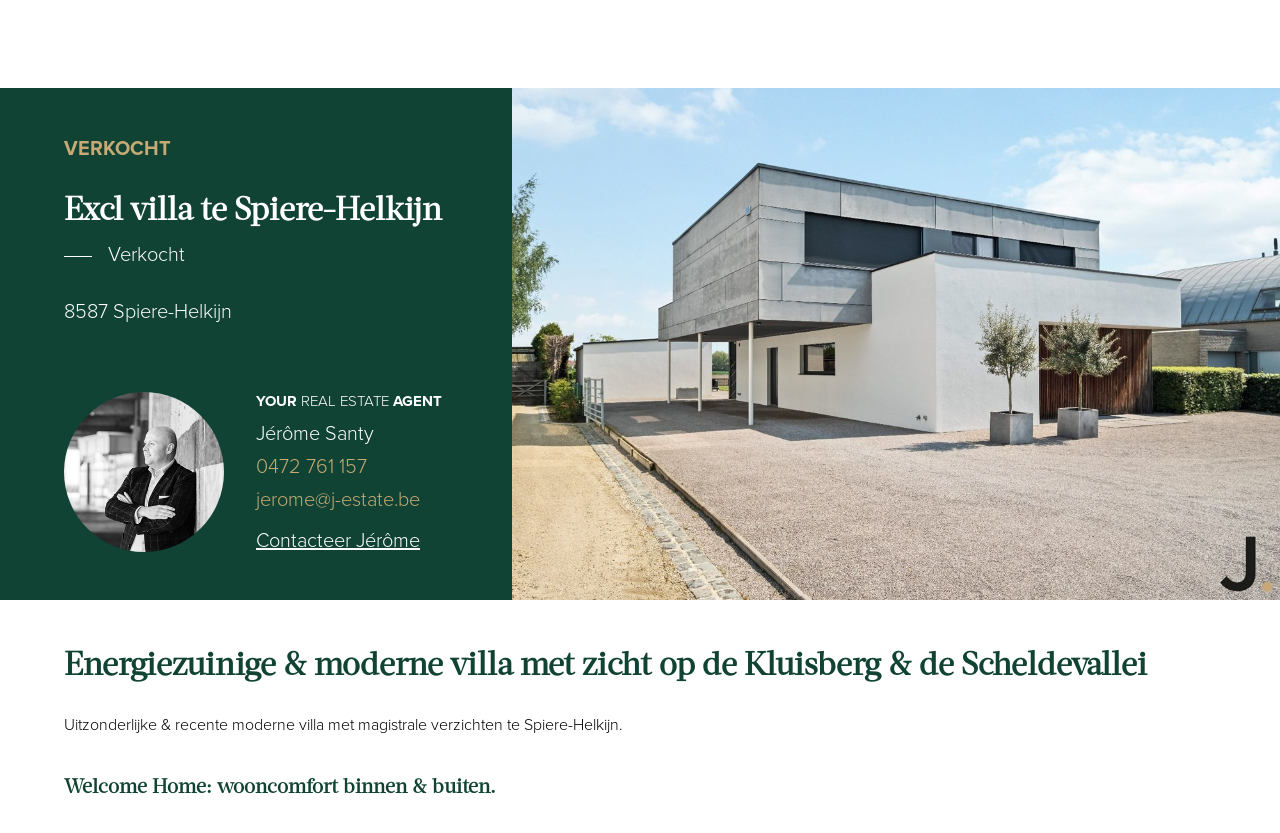

--- FILE ---
content_type: text/html; charset=utf-8
request_url: https://data.j-estate.be/nl/detail/verkoop-excl-villa-woning-spiere-helkijn/6452752
body_size: 8714
content:


<!doctype HTML>
<html lang="nl-BE">
<head>
    <meta charset="UTF-8">
    <meta name="Generator" content="Skarabee RP6" />
    <meta name="robots" content="NOODP">
    <meta name="googlebot" content="NOODP">
    <meta http-equiv="X-UA-Compatible" content="IE=edge">
    <meta name="viewport" content="width=device-width, initial-scale=1, shrink-to-fit=no">
    <meta name="description" content="Uitzonderlijke &amp; recente moderne villa met magistrale verzichten te Spiere-Helkijn.

Welcome Home: wooncomfort binnen &amp; buiten.
 
Dit pareltje is een perfe..." />

    <title>Energiezuinige &amp; moderne villa met zicht op de Kluisberg &amp; de Scheldevallei  - J-ESTATE</title>

    <link rel='alternate' hreflang='fr-BE' href='/language/fr-BE?redirect=Detail&amp;id=6452752' />

    <link rel="canonical" href="https://data.j-estate.be/nl/detail/verkoop-excl-villa-woning-spiere-helkijn/6452752" />

    <link rel="stylesheet" href="https://skarabeestatic.b-cdn.net/Views/Sites/jestate_flexible/Styles/styles.min.css?ts2=20240920" />
    


        <link rel="stylesheet" href="https://skarabeestatic.b-cdn.net/Scripts/libs/slick/1.8.1/slick.css" />
        <link rel="stylesheet" href="https://skarabeestatic.b-cdn.net/Scripts/libs/slick/1.8.1/slick-theme.css" />
        <link rel="stylesheet" href="https://skarabeestatic.b-cdn.net/Scripts/libs/jquery.magnific/magnific-popup.min.css" />



        <link rel="stylesheet" href="https://skarabeestatic.b-cdn.net/Scripts/libs/leaflet/1.4.0/leaflet.min.css" />
        <link rel="stylesheet" href="https://skarabeestatic.b-cdn.net/Scripts/libs/leaflet/plugins/MarkerCluster/1.4.1/MarkerCluster.css" />
        <link rel="stylesheet" href="https://skarabeestatic.b-cdn.net/Scripts/libs/leaflet/plugins/MarkerCluster/1.4.1/MarkerCluster.Default.css" />
        <link rel="stylesheet" href="https://skarabeestatic.b-cdn.net/Scripts/libs/leaflet/plugins/GestureHandling/1.1.2/leaflet-gesture-handling.min.css" />


    
	<!--FB metatags -->
    <meta property="og:title" content="Excl villa verkocht - Vredeshof, 8587 Spiere-Helkijn " />
    <meta property="og:description" content="Uitzonderlijke &amp; recente moderne villa met magistrale verzichten te Spiere-Helkijn.## Welcome Home: wooncomfort binnen &amp; buiten. Dit pareltje is een perfecte match tussen modern &amp; hedendaags wooncomfort. De grote raampartijen, open ruimtes met veel l" />
    <meta property="og:image" content="https://skarabeecmsfilestore.b-cdn.net/Public/FileStore.ashx?noError=true&amp;reference=068120211072025029192064012048043006144255123047&amp;width=1200&amp;height=630" />
    <meta property="og:type" content="website" />
    <meta property="og:site_name" content="J-Estate " />
    <meta property="og:url" content="https://data.j-estate.be/nl/detail/verkoop-excl-villa-woning-spiere-helkijn/6452752" />
    <meta property="og:locale" content="nl_BE" />
	<!--GOOGLE +1 metatags -->
	<meta itemprop="name" content="J-Estate " />
    <meta itemprop="description" content="Uitzonderlijke &amp; recente moderne villa met magistrale verzichten te Spiere-Helkijn.## Welcome Home: wooncomfort binnen &amp; buiten. Dit pareltje is een perfecte match tussen modern &amp; hedendaags wooncomfort. De grote raampartijen, open ruimtes met veel l" />
    <meta itemprop="image" content="https://skarabeecmsfilestore.b-cdn.net/Public/FileStore.ashx?noError=true&amp;reference=068120211072025029192064012048043006144255123047&amp;width=1200&amp;height=630" />
	<!-- Twitter metatags -->
	<meta name="twitter:card" content="summary_large_image" />
	<meta name="twitter:site" content="J-Estate " />
	<meta name="twitter:title" content="Excl villa verkocht - Vredeshof, 8587 Spiere-Helkijn " />
	<meta name="twitter:description" content="Uitzonderlijke &amp; recente moderne villa met magistrale verzichten te Spiere-Helkijn.## Welcome Home: wooncomfort binnen &amp; buiten. Dit pareltje is een perfecte match tussen modern &amp; hedendaags wooncomfort. De grote raampartijen, open ruimtes met veel l" />
	<meta name="twitter:image" content="https://skarabeecmsfilestore.b-cdn.net/Public/FileStore.ashx?noError=true&reference=068120211072025029192064012048043006144255123047&width=1200&height=630" />




    
        <script src="https://skarabeestatic.b-cdn.net/Views/Sites/jestate_flexible/Scripts/jestate-bundle.min.js?ts=20240920"></script>

</head>
<body class="page_name__detail page_type__publication_detail">   
        <section class="back-to-parent hidden">
            <a href="https://www.j-estate.be/nl" class="back-to-parent__link">
                Terug naar hoofdwebsite
            </a>
        </section>


    <section class="intro ">
        <div class="intro__data">
            <div class="intro__status">
                Verkocht
            </div>
            <h1 class="intro__title">
                Excl villa te Spiere-Helkijn
            </h1>
            <div class="intro__price">
                Verkocht
            </div>
            <address class="intro__address">

                <div class="intro__address__zipcode">
                    8587
                </div>
                <div class="intro__address__city">
                    Spiere-Helkijn
                </div>
            </address>


        <div class="person">
            <figure class="person__figure">
                

        <img alt="J&#233;r&#244;me Santy" class="person__figure__img" src="https://skarabeecmsfilestore.b-cdn.net/Public/FileStore.ashx?noError=true&amp;reference=155015142077056218212054146227186252055153122047&amp;width=300&amp;enlargeIfSmaller=" srcset="https://skarabeecmsfilestore.b-cdn.net/Public/FileStore.ashx?noError=true&amp;reference=155015142077056218212054146227186252055153122047&amp;width=300&amp;enlargeIfSmaller= 1x, https://skarabeecmsfilestore.b-cdn.net/Public/FileStore.ashx?noError=true&amp;reference=155015142077056218212054146227186252055153122047&amp;width=600&amp;enlargeIfSmaller= 2x" >

            </figure>

            <div class="person__info">
<div class='person__title'><strong>Your </strong>real estate <strong>agent</strong></div>
                <div class="person__name">
                    J&#233;r&#244;me
                    Santy
                </div>

                        <a href="tel:+32472761157;" class="person__phone">
                            0472 761 157
                        </a>
                        <a href="mailto:jerome@j-estate.be" class="person__email">
                            jerome@j-estate.be
                        </a>

                    <a href="#contact" class="person__link">
                        Contacteer
                        J&#233;r&#244;me
                    </a>

            </div>
        </div>



        </div>
        <div class="intro__slider">
                        <div class="intro__slider__images slider__track">
                <figure class="slider__images__figure">
                    

        <picture class="">
                    <source media="(max-width: 480px)" srcset="https://skarabeecmsfilestore.b-cdn.net/Public/FileStore.ashx?noError=true&amp;reference=068120211072025029192064012048043006144255123047&amp;width=480&amp;enlargeIfSmaller= 1x, https://skarabeecmsfilestore.b-cdn.net/Public/FileStore.ashx?noError=true&amp;reference=068120211072025029192064012048043006144255123047&amp;width=960&amp;enlargeIfSmaller= 2x">
                    <source media="(max-width: 1200px)" srcset="https://skarabeecmsfilestore.b-cdn.net/Public/FileStore.ashx?noError=true&amp;reference=068120211072025029192064012048043006144255123047&amp;width=768&amp;enlargeIfSmaller= 1x, https://skarabeecmsfilestore.b-cdn.net/Public/FileStore.ashx?noError=true&amp;reference=068120211072025029192064012048043006144255123047&amp;width=1536&amp;enlargeIfSmaller= 2x">
                    <source media="(max-width: 1920px)" srcset="https://skarabeecmsfilestore.b-cdn.net/Public/FileStore.ashx?noError=true&amp;reference=068120211072025029192064012048043006144255123047&amp;width=1200&amp;enlargeIfSmaller= 1x, https://skarabeecmsfilestore.b-cdn.net/Public/FileStore.ashx?noError=true&amp;reference=068120211072025029192064012048043006144255123047&amp;width=2400&amp;enlargeIfSmaller= 2x">
                    <img alt="" class="slider__images__figure__img" src="https://skarabeecmsfilestore.b-cdn.net/Public/FileStore.ashx?noError=true&amp;reference=068120211072025029192064012048043006144255123047&amp;width=1920&amp;enlargeIfSmaller=" srcset="https://skarabeecmsfilestore.b-cdn.net/Public/FileStore.ashx?noError=true&amp;reference=068120211072025029192064012048043006144255123047&amp;width=1920&amp;enlargeIfSmaller= 1x, https://skarabeecmsfilestore.b-cdn.net/Public/FileStore.ashx?noError=true&amp;reference=068120211072025029192064012048043006144255123047&amp;width=3200&amp;enlargeIfSmaller= 2x" >

        </picture>

                </figure>
            </div>

        </div>
    </section>


    <section class="description toggle__target">
            <h1 class="description__title">
                Energiezuinige &amp; moderne villa met zicht op de Kluisberg &amp; de Scheldevallei 
            </h1>

            <div class="description__text">
                <p class="description__flashtext__paragraph">Uitzonderlijke &amp; recente moderne villa met magistrale verzichten te Spiere-Helkijn.</p><h2 class="description__flashtext__title">Welcome Home: wooncomfort binnen &amp; buiten.</h2><p class="description__flashtext__paragraph">Dit pareltje is een perfecte match tussen modern &amp; hedendaags wooncomfort. De grote raampartijen, open ruimtes met veel lichtinval en een mix van duurzame en moderne materialen vormen achter deze strakke gevel de belangrijkste troeven. De prachtige privatieve oprit, de dubbele carport, het grote terras, de aangelegde tuin met chill corner alsook de magistrale tuinkeuken &amp; bar zullen ongetwijfeld uw toekomstig vastgoedproject tot een hoger niveau tillen...</p><p class="description__flashtext__paragraph">Deze prachtige kubieke woning te Spiere-Helkijn is een pareltje waar menig persoon van zal dromen! Gelegen in een rustige buurt, de perfecte combinatie van rust &amp; luxe.</p><h2 class="description__flashtext__title">Indeling GLV</h2><p class="description__flashtext__paragraph">De woning bestaat uit een ruime inkomhal met vestiaire &amp; een apart toilet. Vervolgens treffen we de leefruimte in open space met grote zithoek, eetruimte en keuken. Vanuit de benedenverdieping geniet men ten volle van de prachtige tuin alsook de eindeloze groene verzichten. Op het gelijkvloers bevindt zich ook een grote berging &amp; een aparte wasplaats.</p><h2 class="description__flashtext__title">Indeling 1e verdiep</h2><p class="description__flashtext__paragraph">De bovenverdieping bestaat uit een ruime nachthal met cosy zithoek en bureauruimte in mezzanine vanaf het GLV.</p><p class="description__flashtext__paragraph">Men geniet tenslotte op het bovenverdiep ook van 3 grote kamers waarvan 1 suite met aparte dressing. Aanwezigheid van een terras op het 1e verdiep: ontspannen op een hoger niveau...</p><h2 class="description__flashtext__title">Belangrijkste troeven:</h2><div class="description__flashtext__listitem">Duurzaam &amp; energiezuinig</div><div class="description__flashtext__listitem">Bouwjaar 2012</div><div class="description__flashtext__listitem">70m aan ledverlichting</div><div class="description__flashtext__listitem">40 lopende meter aan inbouwkasten: geen meubilair te voorzien!</div><div class="description__flashtext__listitem">Domotica</div><div class="description__flashtext__listitem">Ventilatiesysteem</div><div class="description__flashtext__listitem">Zonnescreens</div><div class="description__flashtext__listitem">Zonnecollector</div><h2 class="description__flashtext__title">Spiere-Helkijn</h2><p class="description__flashtext__paragraph">Spiere-Helkijn is een groene en landelijke faciliteitengemeente op de taalgrens, niet ver van Kortrijk, Oudenaarde en Doornik. Het afwisselende en panoramische landschap nodigt uit tot wandelen, fietsen of paardrijden langs de vele veldwegels, de oude spoorwegbedding en de groene oevers van het Spierekanaal en de Schelde.</p><p class="description__flashtext__paragraph">Volledig dossier te verkrijgen op aanvraag of op kantoor.</p><p class="description__flashtext__paragraph">Beschikbaarheid van de woning: zomer 2024.</p><p class="description__flashtext__paragraph">Bezoek op afspraak via 0472/76.11.57 of info@j-estate.be</p>
            </div>

        <div class="description__toggle toggle">
            <div class='description__toggle__more toggle__more toggle__link'>Lees meer</div>
        </div>
    </section>




        <section class="reservation">
        </section>
        <section class="contact" id="contact">            
                    <div class="contact__data">
                                <div class="person">
            <figure class="person__figure">
                

        <img alt="J&#233;r&#244;me Santy" class="person__figure__img" src="https://skarabeecmsfilestore.b-cdn.net/Public/FileStore.ashx?noError=true&amp;reference=155015142077056218212054146227186252055153122047&amp;width=390&amp;enlargeIfSmaller=" srcset="https://skarabeecmsfilestore.b-cdn.net/Public/FileStore.ashx?noError=true&amp;reference=155015142077056218212054146227186252055153122047&amp;width=390&amp;enlargeIfSmaller= 1x, https://skarabeecmsfilestore.b-cdn.net/Public/FileStore.ashx?noError=true&amp;reference=155015142077056218212054146227186252055153122047&amp;width=780&amp;enlargeIfSmaller= 2x" >

            </figure>

            <div class="person__info">
<div class='person__title'><strong>Your </strong>real estate <strong>agent</strong></div>
                <div class="person__name">
                    J&#233;r&#244;me
                    Santy
                </div>

                        <a href="tel:+32472761157;" class="person__phone">
                            0472 761 157
                        </a>
                        <a href="mailto:jerome@j-estate.be" class="person__email">
                            jerome@j-estate.be
                        </a>


<div class='person__quote'>Your mission, my passion</div>            </div>
        </div>





                                    <div class="socials">
                    <a class="socials--link" href="https://www.facebook.com/J-Estate-108789127398894/" target="_blank">
                        <span class="icon--social--facebook socials--icon"></span>
                    </a>
                    <a class="socials--link" href="https://www.instagram.com/j_estate.be/" target="_blank">
                        <span class="icon--social--instagram socials--icon"></span>
                    </a>
                    <a class="socials--link" href="http://www.linkedin.com/" target="_blank">
                        <span class="icon--social--linkedin socials--icon"></span>
                    </a>
            </div>

                    </div>
<form action="/nl/detail/verkoop-excl-villa-woning-spiere-helkijn/6452752#contact" class="contact__form form" id="form--contact" method="post"><input name="__RequestVerificationToken" type="hidden" value="1sWUcL3vWgPFvY1KOo9jvFU6wvk4B-48DlPr3WHsV3_33wo8x67ZhX1C_oY6gPgn03EwAYjzlYlZ8qimimbB8Xm5c7sELrSiO86vrl18qsQ1" />                    <input type="hidden" name="ContactMe.Country" value="BE" />
<input data-val="true" data-val-number="BusinessId is een ongeldig nummer." id="BusinessId" name="BusinessId" type="hidden" value="" /><input data-val="true" data-val-number="PublicationId is een ongeldig nummer." id="ContactMe_PublicationId" name="ContactMe.PublicationId" type="hidden" value="6452752" />                    <h2 class="contact__title">
                        Contacteer
                        J&#233;r&#244;me
                    </h2>
                    <div class="contact__info contact__fields">
                            <div class="contact__field form__field__wrapper form__field__wrapper--input">
        <input class="form__field form__field--input" data-val="true" data-val-required="Voornaam is een verplicht veld." id="ContactMe_FirstName" name="ContactMe.FirstName" placeholder="Voornaam *" type="text" value="" />
        <span class="field-validation-valid" data-valmsg-for="ContactMe.FirstName" data-valmsg-replace="true"></span>
    </div>
    <div class="contact__field form__field__wrapper form__field__wrapper--input">
        <input class="form__field form__field--input" data-val="true" data-val-required="Naam is een verplicht veld." id="ContactMe_Name" name="ContactMe.Name" placeholder="Naam *" type="text" value="" />
        <span class="field-validation-valid" data-valmsg-for="ContactMe.Name" data-valmsg-replace="true"></span>
    </div>
    <div class="contact__field form__field__wrapper form__field__wrapper--input">
        <input class="form__field form__field--input" id="ContactMe_Phone" name="ContactMe.Phone" placeholder="Telefoon *" type="text" value="" />
        <span class="field-validation-valid" data-valmsg-for="ContactMe.Phone" data-valmsg-replace="true"></span>
    </div>
    <div class="contact__field form__field__wrapper form__field__wrapper--input">
        <input class="form__field form__field--input" id="ContactMe_Email" name="ContactMe.Email" placeholder="E-mail *" type="text" value="" />
        <span class="field-validation-valid" data-valmsg-for="ContactMe.Email" data-valmsg-replace="true"></span>
    </div>
    <input type="hidden" name="field_MailSubject" value="" />
<input data-val="true" data-val-required="The RequiredValidation field is required." id="ContactMe_RequiredValidation" name="ContactMe.RequiredValidation" type="hidden" value="Email, Phone" />

                        <div class="contact__field form__field__wrapper form__field__wrapper--textarea">
                            <textarea class="form__field form__field--textarea" cols="20" id="ContactMe_Comment" name="ContactMe.Comment" placeholder="Bericht" rows="2">
</textarea>
                        </div>
                    </div>
                    <div class="contact__checkbox contact__checkbox--gdpr">
                        <input data-val="true" data-val-required="The Ik heb het privacy beleid van deze website gelezen en ga hiermee akkoord. field is required." id="ContactMe_Consent" name="ContactMe.Consent" required="true" type="checkbox" value="true" /><input name="ContactMe.Consent" type="hidden" value="false" />

                        <label for="ContactMe_Consent">
                            Ik heb het <a href="https://www.j-estate.be/nl/privacy-policy" target="_blank">privacybeleid</a> van deze website gelezen en ga hiermee akkoord.
                        </label>

                        <span class="field-validation-valid" data-valmsg-for="ContactMe.Consent" data-valmsg-replace="false">U moet akkoord gaan met het privacybeleid van deze website</span>
                    </div>
                    <div class="contact__captcha captcha" id="captcha">
                        <div class='g-recaptcha' data-sitekey='6LebugoUAAAAAL0Qv_0AWKlfaIZKddVIxLkxGwr6'></div><script src='https://www.google.com/recaptcha/api.js?hl=nl'></script>
                        <span class="field-validation-valid" data-valmsg-for="captcha" data-valmsg-replace="true" id="captcha_validation"></span>
                    </div>
                    <input type="submit" class="contact__button form__button button button--primary" value="Verstuur" />
</form>        </section>
        <section class="cta cta--subscribe">
            <h1 class='cta__title'>Niet gevonden wat je zocht?</h1>
            <div class='cta__text'>Schrijf je vrijblijvend in en blijf op de hoogte van ons meest recente aanbod.</div>

                    <a href="/nl/schrijf-u-in" class="cta__button button button--secondary">
                        Schrijf je in
                    </a>
        </section>
        <section class="cta cta--share">
            <h1 class='cta__title'>Deel dit pand</h1>
            

                    <div class="share">
                        <a class="socials--link" data-sharer="twitter" data-url="https://data.j-estate.be/nl/detail/verkoop-excl-villa-woning-spiere-helkijn/6452752">
                            <span class="icon--social--twitter socials--icon"></span>
                        </a>

                        <a class="socials--link" data-sharer="facebook" data-url="https://data.j-estate.be/nl/detail/verkoop-excl-villa-woning-spiere-helkijn/6452752">
                            <span class="icon--social--facebook socials--icon"></span>
                        </a>

                        <a class="socials--link" data-sharer="linkedin" data-url="https://data.j-estate.be/nl/detail/verkoop-excl-villa-woning-spiere-helkijn/6452752">
                            <span class="icon--social--linkedin socials--icon"></span>
                        </a>
                    </div>
        </section>






    <div class="scroll fade button button--primary button--round">
        <div class="icon icon--arrow icon--arrow--up"></div>
    </div>


    
    <script src="https://skarabeestatic.b-cdn.net/Views/Sites/jestate_flexible/Scripts/functions.min.js?ts4=20240920"></script>
    <script src="https://skarabeestatic.b-cdn.net/Views/Sites/jestate_flexible/Scripts/iframeResizer.contentWindow.min.js?20240920"></script>
    
        <script src="https://skarabeestatic.b-cdn.net/Scripts/libs/slick/1.8.1/slick.js"></script>
        <script src="https://skarabeestatic.b-cdn.net/Scripts/libs/sharer/sharer.min.js"></script>
        <script src="https://skarabeestatic.b-cdn.net/Scripts/libs/jquery.magnific/jquery.magnific-popup.min.js"></script>


    
        <script src="https://skarabeestatic.b-cdn.net/Scripts/libs/leaflet/1.4.0/leaflet.js"></script>
        <script src="https://skarabeestatic.b-cdn.net/Scripts/libs/leaflet/plugins/MarkerCluster/1.4.1/leaflet.markercluster.js"></script>
        <script src="https://skarabeestatic.b-cdn.net/Scripts/libs/leaflet/plugins/GestureHandling/1.1.2/leaflet-gesture-handling.min.js"></script>

        <script>
            Skarabee.QueryUrl='/query';
    </script>

    
    
    
    <script type="application/ld+json"> {"@context":"http://schema.org","id":"http://data.j-estate.be/nl/detail/verkoop-excl-villa-woning-spiere-helkijn/6452752","url":"http://data.j-estate.be/nl/detail/verkoop-excl-villa-woning-spiere-helkijn/6452752","name":"Spiere-Helkijn Vredeshof 1","description":"Uitzonderlijke & recente moderne villa met magistrale verzichten te Spiere-Helkijn.\n\n## Welcome Home: wooncomfort binnen & buiten.\n \nDit pareltje is een perfecte match tussen modern & hedendaags wooncomfort. De grote raampartijen, open ruimtes met veel lichtinval en een mix van duurzame en moderne materialen vormen achter deze strakke gevel de belangrijkste troeven. De prachtige privatieve oprit, de dubbele carport, het grote terras, de aangelegde tuin met chill corner alsook de magistrale tuinkeuken & bar zullen ongetwijfeld uw toekomstig vastgoedproject tot een hoger niveau tillen...\n\nDeze prachtige kubieke woning te Spiere-Helkijn is een pareltje waar menig persoon van zal dromen! Gelegen in een rustige buurt, de perfecte combinatie van rust & luxe. \n\n## Indeling GLV\n \nDe woning bestaat uit een ruime inkomhal met vestiaire & een apart toilet. Vervolgens treffen we de leefruimte in open space met grote zithoek, eetruimte en keuken. Vanuit de benedenverdieping geniet men ten volle van de prachtige tuin alsook de eindeloze groene verzichten. Op het gelijkvloers bevindt zich ook een grote berging & een aparte wasplaats. \n\n## Indeling 1e verdiep\n \nDe bovenverdieping bestaat uit een ruime nachthal met cosy zithoek en bureauruimte in mezzanine vanaf het GLV.\nMen geniet tenslotte op het bovenverdiep ook van 3 grote kamers waarvan 1 suite met aparte dressing. Aanwezigheid van een terras op het 1e verdiep: ontspannen op een hoger niveau...\n\n## Belangrijkste troeven:\n\n- Duurzaam & energiezuinig\n- Bouwjaar 2012\n- 70m aan ledverlichting\n- 40 lopende meter aan inbouwkasten: geen meubilair te voorzien!\n- Domotica\n- Ventilatiesysteem\n- Zonnescreens\n- Zonnecollector\n\n## Spiere-Helkijn\n\nSpiere-Helkijn is een groene en landelijke faciliteitengemeente op de taalgrens, niet ver van Kortrijk, Oudenaarde en Doornik. Het afwisselende en panoramische landschap nodigt uit tot wandelen, fietsen of paardrijden langs de vele veldwegels, de oude spoorwegbedding en de groene oevers van het Spierekanaal en de Schelde.\n\nVolledig dossier te verkrijgen op aanvraag of op kantoor.\n\nBeschikbaarheid van de woning: zomer 2024. \n\nBezoek op afspraak via 0472/76.11.57 of info@j-estate.be\n","image":["https://skarabeecmsfilestore.b-cdn.net/Public/FileStore.ashx?noError=true&reference=068120211072025029192064012048043006144255123047"],"geo":{"latitude":"50.73177","longitude":"3.38578","address":{"streetAddress":"Vredeshof 1","addressLocality":"1 Vredeshof","postalCode":"8587","addressRegion":"Spiere-Helkijn","addressCountry":"BE","@type":"PostalAddress"},"@type":"GeoCoordinates"},"additionalProperty":[{"value":"290,00 m²","name":"Bewoonbare opp.","@type":"PropertyValue"},{"value":"1250,00 m²","name":"Perceel opp.","@type":"PropertyValue"},{"value":"3","name":"Slaapkamers","@type":"PropertyValue"},{"value":"1","name":"Badkamers","@type":"PropertyValue"},{"value":"Ja","name":"Tuin","@type":"PropertyValue"},{"value":"Neen","name":"Garage","@type":"PropertyValue"}],"@type":"Residence"} </script><script type="application/ld+json"> {"mainEntity":{"url":"http://data.j-estate.be/nl/detail/verkoop-excl-villa-woning-spiere-helkijn/6452752","@context":"http://schema.org","name":"Spiere-Helkijn Vredeshof 1","@type":"OfferCatalog"},"offers":[{"url":"http://data.j-estate.be/nl/detail/verkoop-excl-villa-woning-spiere-helkijn/6452752","price":"0","priceCurrency":"EUR","availability":"http://schema.org/OutOfStock","validFrom":"3/05/2023 11:47:07","priceValidUntil":"17/01/2026 0:00:00","itemCondition":"http://schema.org/UsedCondition","seller":{"name":"J-Estate","@type":"Organization"},"@type":"Offer"}],"@context":"http://schema.org","@type":"RealEstateListing"} </script>

    <script>
        document.addEventListener('DOMContentLoaded', function() {
            JEstate.detail.init();
            JEstate.detail.slideShow();

            if (false) {
                // TODO - Detail - Lazyload this map
                      
            
        //Map definiëren met Coordinates & Zoom
        var mymap = L.map("map__leaflet", {
            center: [50.73177, 3.38578],
            zoom: 15,
            gestureHandling: true
        });

            
        
        L.tileLayer('https://{s}.tile.openstreetmap.org/{z}/{x}/{y}.png', {
            id: 'mapbox.streets',
            'attribution': 'Map data © <a href="https://openstreetmap.org">OpenStreetMap</a> contributors',
            maxZoom: 20,
        }).addTo(mymap);
    



    


        var icon = L.divIcon({
            className: 'custom--marker__container',
            html:'<div class="custom--marker"></div>',
            iconAnchor:[13,37],
            iconSize:[26,38]
        });

        var marker = L.marker([50.73177, 3.38578], {icon: icon});

        

        

            marker.addTo(mymap);
    
;
            }

        });
    </script>




    
    


    
    <script type="application/ld+json"> {"@context":"http://schema.org","itemListElement":[{"position":1,"name":"home","item":"https://data.j-estate.be","@type":"ListItem"},{"position":2,"name":"Kopen","item":"https://data.j-estate.be/nl/kopen","@type":"ListItem"},{"position":3,"name":"Detail Verkoop Excl Villa Woning Spiere Helkijn","item":"https://data.j-estate.be/nl/detail/verkoop-excl-villa-woning-spiere-helkijn/6452752","@type":"ListItem"}],"@type":"BreadcrumbList"} </script>
    
<script type="application/ld+json"> {"@context":"http://schema.org","url":"http://data.j-estate.be","contactPoint":[{"telephone":"+32 (0)32472 76-11-57","contactType":"sales","areaServed":"NL-BE","@type":"ContactPoint"}],"@type":"Organization"} </script>
    <script type="application/ld+json"> {"@context":"http://schema.org","name":"J-Estate","url":"http://data.j-estate.be","sameAs":[],"@type":"Person"} </script>
    <script type="application/ld+json"> {"@context":"http://schema.org","image":[""],"@id":"1684","name":"J-Estate","address":{"streetAddress":"Graanmarkt","addressLocality":"Graanmarkt","addressRegion":"Kortrijk","postalCode":"8500","addressCountry":"BE","@type":"PostalAddress"},"geo":{"latitude":50.8267,"longitude":3.2651,"@type":"GeoCoordinates"},"telephone":"+32472761157","potentialAction":{"target":{"urlTemplate":"https://data.j-estate.be","inLanguage":["EN-US","NL-BE","FR-BE","DE-BE","NL-NL","FR-FR","DE-DE"],"actionPlatform":["http://schema.org/DesktopWebPlatform","http://schema.org/IOSPlatform","http://schema.org/AndroidPlatform"],"@type":"EntryPoint"},"result":{"name":"Visit website","@type":"Reservation"},"@type":"ReserveAction"},"priceRange":"$$","@type":"RealEstateAgent"} </script>
    
</body>
</html>



--- FILE ---
content_type: text/html; charset=utf-8
request_url: https://www.google.com/recaptcha/api2/anchor?ar=1&k=6LebugoUAAAAAL0Qv_0AWKlfaIZKddVIxLkxGwr6&co=aHR0cHM6Ly9kYXRhLmotZXN0YXRlLmJlOjQ0Mw..&hl=nl&v=7gg7H51Q-naNfhmCP3_R47ho&size=normal&anchor-ms=20000&execute-ms=30000&cb=ogdlbkjcsf7e
body_size: 48953
content:
<!DOCTYPE HTML><html dir="ltr" lang="nl"><head><meta http-equiv="Content-Type" content="text/html; charset=UTF-8">
<meta http-equiv="X-UA-Compatible" content="IE=edge">
<title>reCAPTCHA</title>
<style type="text/css">
/* cyrillic-ext */
@font-face {
  font-family: 'Roboto';
  font-style: normal;
  font-weight: 400;
  font-stretch: 100%;
  src: url(//fonts.gstatic.com/s/roboto/v48/KFO7CnqEu92Fr1ME7kSn66aGLdTylUAMa3GUBHMdazTgWw.woff2) format('woff2');
  unicode-range: U+0460-052F, U+1C80-1C8A, U+20B4, U+2DE0-2DFF, U+A640-A69F, U+FE2E-FE2F;
}
/* cyrillic */
@font-face {
  font-family: 'Roboto';
  font-style: normal;
  font-weight: 400;
  font-stretch: 100%;
  src: url(//fonts.gstatic.com/s/roboto/v48/KFO7CnqEu92Fr1ME7kSn66aGLdTylUAMa3iUBHMdazTgWw.woff2) format('woff2');
  unicode-range: U+0301, U+0400-045F, U+0490-0491, U+04B0-04B1, U+2116;
}
/* greek-ext */
@font-face {
  font-family: 'Roboto';
  font-style: normal;
  font-weight: 400;
  font-stretch: 100%;
  src: url(//fonts.gstatic.com/s/roboto/v48/KFO7CnqEu92Fr1ME7kSn66aGLdTylUAMa3CUBHMdazTgWw.woff2) format('woff2');
  unicode-range: U+1F00-1FFF;
}
/* greek */
@font-face {
  font-family: 'Roboto';
  font-style: normal;
  font-weight: 400;
  font-stretch: 100%;
  src: url(//fonts.gstatic.com/s/roboto/v48/KFO7CnqEu92Fr1ME7kSn66aGLdTylUAMa3-UBHMdazTgWw.woff2) format('woff2');
  unicode-range: U+0370-0377, U+037A-037F, U+0384-038A, U+038C, U+038E-03A1, U+03A3-03FF;
}
/* math */
@font-face {
  font-family: 'Roboto';
  font-style: normal;
  font-weight: 400;
  font-stretch: 100%;
  src: url(//fonts.gstatic.com/s/roboto/v48/KFO7CnqEu92Fr1ME7kSn66aGLdTylUAMawCUBHMdazTgWw.woff2) format('woff2');
  unicode-range: U+0302-0303, U+0305, U+0307-0308, U+0310, U+0312, U+0315, U+031A, U+0326-0327, U+032C, U+032F-0330, U+0332-0333, U+0338, U+033A, U+0346, U+034D, U+0391-03A1, U+03A3-03A9, U+03B1-03C9, U+03D1, U+03D5-03D6, U+03F0-03F1, U+03F4-03F5, U+2016-2017, U+2034-2038, U+203C, U+2040, U+2043, U+2047, U+2050, U+2057, U+205F, U+2070-2071, U+2074-208E, U+2090-209C, U+20D0-20DC, U+20E1, U+20E5-20EF, U+2100-2112, U+2114-2115, U+2117-2121, U+2123-214F, U+2190, U+2192, U+2194-21AE, U+21B0-21E5, U+21F1-21F2, U+21F4-2211, U+2213-2214, U+2216-22FF, U+2308-230B, U+2310, U+2319, U+231C-2321, U+2336-237A, U+237C, U+2395, U+239B-23B7, U+23D0, U+23DC-23E1, U+2474-2475, U+25AF, U+25B3, U+25B7, U+25BD, U+25C1, U+25CA, U+25CC, U+25FB, U+266D-266F, U+27C0-27FF, U+2900-2AFF, U+2B0E-2B11, U+2B30-2B4C, U+2BFE, U+3030, U+FF5B, U+FF5D, U+1D400-1D7FF, U+1EE00-1EEFF;
}
/* symbols */
@font-face {
  font-family: 'Roboto';
  font-style: normal;
  font-weight: 400;
  font-stretch: 100%;
  src: url(//fonts.gstatic.com/s/roboto/v48/KFO7CnqEu92Fr1ME7kSn66aGLdTylUAMaxKUBHMdazTgWw.woff2) format('woff2');
  unicode-range: U+0001-000C, U+000E-001F, U+007F-009F, U+20DD-20E0, U+20E2-20E4, U+2150-218F, U+2190, U+2192, U+2194-2199, U+21AF, U+21E6-21F0, U+21F3, U+2218-2219, U+2299, U+22C4-22C6, U+2300-243F, U+2440-244A, U+2460-24FF, U+25A0-27BF, U+2800-28FF, U+2921-2922, U+2981, U+29BF, U+29EB, U+2B00-2BFF, U+4DC0-4DFF, U+FFF9-FFFB, U+10140-1018E, U+10190-1019C, U+101A0, U+101D0-101FD, U+102E0-102FB, U+10E60-10E7E, U+1D2C0-1D2D3, U+1D2E0-1D37F, U+1F000-1F0FF, U+1F100-1F1AD, U+1F1E6-1F1FF, U+1F30D-1F30F, U+1F315, U+1F31C, U+1F31E, U+1F320-1F32C, U+1F336, U+1F378, U+1F37D, U+1F382, U+1F393-1F39F, U+1F3A7-1F3A8, U+1F3AC-1F3AF, U+1F3C2, U+1F3C4-1F3C6, U+1F3CA-1F3CE, U+1F3D4-1F3E0, U+1F3ED, U+1F3F1-1F3F3, U+1F3F5-1F3F7, U+1F408, U+1F415, U+1F41F, U+1F426, U+1F43F, U+1F441-1F442, U+1F444, U+1F446-1F449, U+1F44C-1F44E, U+1F453, U+1F46A, U+1F47D, U+1F4A3, U+1F4B0, U+1F4B3, U+1F4B9, U+1F4BB, U+1F4BF, U+1F4C8-1F4CB, U+1F4D6, U+1F4DA, U+1F4DF, U+1F4E3-1F4E6, U+1F4EA-1F4ED, U+1F4F7, U+1F4F9-1F4FB, U+1F4FD-1F4FE, U+1F503, U+1F507-1F50B, U+1F50D, U+1F512-1F513, U+1F53E-1F54A, U+1F54F-1F5FA, U+1F610, U+1F650-1F67F, U+1F687, U+1F68D, U+1F691, U+1F694, U+1F698, U+1F6AD, U+1F6B2, U+1F6B9-1F6BA, U+1F6BC, U+1F6C6-1F6CF, U+1F6D3-1F6D7, U+1F6E0-1F6EA, U+1F6F0-1F6F3, U+1F6F7-1F6FC, U+1F700-1F7FF, U+1F800-1F80B, U+1F810-1F847, U+1F850-1F859, U+1F860-1F887, U+1F890-1F8AD, U+1F8B0-1F8BB, U+1F8C0-1F8C1, U+1F900-1F90B, U+1F93B, U+1F946, U+1F984, U+1F996, U+1F9E9, U+1FA00-1FA6F, U+1FA70-1FA7C, U+1FA80-1FA89, U+1FA8F-1FAC6, U+1FACE-1FADC, U+1FADF-1FAE9, U+1FAF0-1FAF8, U+1FB00-1FBFF;
}
/* vietnamese */
@font-face {
  font-family: 'Roboto';
  font-style: normal;
  font-weight: 400;
  font-stretch: 100%;
  src: url(//fonts.gstatic.com/s/roboto/v48/KFO7CnqEu92Fr1ME7kSn66aGLdTylUAMa3OUBHMdazTgWw.woff2) format('woff2');
  unicode-range: U+0102-0103, U+0110-0111, U+0128-0129, U+0168-0169, U+01A0-01A1, U+01AF-01B0, U+0300-0301, U+0303-0304, U+0308-0309, U+0323, U+0329, U+1EA0-1EF9, U+20AB;
}
/* latin-ext */
@font-face {
  font-family: 'Roboto';
  font-style: normal;
  font-weight: 400;
  font-stretch: 100%;
  src: url(//fonts.gstatic.com/s/roboto/v48/KFO7CnqEu92Fr1ME7kSn66aGLdTylUAMa3KUBHMdazTgWw.woff2) format('woff2');
  unicode-range: U+0100-02BA, U+02BD-02C5, U+02C7-02CC, U+02CE-02D7, U+02DD-02FF, U+0304, U+0308, U+0329, U+1D00-1DBF, U+1E00-1E9F, U+1EF2-1EFF, U+2020, U+20A0-20AB, U+20AD-20C0, U+2113, U+2C60-2C7F, U+A720-A7FF;
}
/* latin */
@font-face {
  font-family: 'Roboto';
  font-style: normal;
  font-weight: 400;
  font-stretch: 100%;
  src: url(//fonts.gstatic.com/s/roboto/v48/KFO7CnqEu92Fr1ME7kSn66aGLdTylUAMa3yUBHMdazQ.woff2) format('woff2');
  unicode-range: U+0000-00FF, U+0131, U+0152-0153, U+02BB-02BC, U+02C6, U+02DA, U+02DC, U+0304, U+0308, U+0329, U+2000-206F, U+20AC, U+2122, U+2191, U+2193, U+2212, U+2215, U+FEFF, U+FFFD;
}
/* cyrillic-ext */
@font-face {
  font-family: 'Roboto';
  font-style: normal;
  font-weight: 500;
  font-stretch: 100%;
  src: url(//fonts.gstatic.com/s/roboto/v48/KFO7CnqEu92Fr1ME7kSn66aGLdTylUAMa3GUBHMdazTgWw.woff2) format('woff2');
  unicode-range: U+0460-052F, U+1C80-1C8A, U+20B4, U+2DE0-2DFF, U+A640-A69F, U+FE2E-FE2F;
}
/* cyrillic */
@font-face {
  font-family: 'Roboto';
  font-style: normal;
  font-weight: 500;
  font-stretch: 100%;
  src: url(//fonts.gstatic.com/s/roboto/v48/KFO7CnqEu92Fr1ME7kSn66aGLdTylUAMa3iUBHMdazTgWw.woff2) format('woff2');
  unicode-range: U+0301, U+0400-045F, U+0490-0491, U+04B0-04B1, U+2116;
}
/* greek-ext */
@font-face {
  font-family: 'Roboto';
  font-style: normal;
  font-weight: 500;
  font-stretch: 100%;
  src: url(//fonts.gstatic.com/s/roboto/v48/KFO7CnqEu92Fr1ME7kSn66aGLdTylUAMa3CUBHMdazTgWw.woff2) format('woff2');
  unicode-range: U+1F00-1FFF;
}
/* greek */
@font-face {
  font-family: 'Roboto';
  font-style: normal;
  font-weight: 500;
  font-stretch: 100%;
  src: url(//fonts.gstatic.com/s/roboto/v48/KFO7CnqEu92Fr1ME7kSn66aGLdTylUAMa3-UBHMdazTgWw.woff2) format('woff2');
  unicode-range: U+0370-0377, U+037A-037F, U+0384-038A, U+038C, U+038E-03A1, U+03A3-03FF;
}
/* math */
@font-face {
  font-family: 'Roboto';
  font-style: normal;
  font-weight: 500;
  font-stretch: 100%;
  src: url(//fonts.gstatic.com/s/roboto/v48/KFO7CnqEu92Fr1ME7kSn66aGLdTylUAMawCUBHMdazTgWw.woff2) format('woff2');
  unicode-range: U+0302-0303, U+0305, U+0307-0308, U+0310, U+0312, U+0315, U+031A, U+0326-0327, U+032C, U+032F-0330, U+0332-0333, U+0338, U+033A, U+0346, U+034D, U+0391-03A1, U+03A3-03A9, U+03B1-03C9, U+03D1, U+03D5-03D6, U+03F0-03F1, U+03F4-03F5, U+2016-2017, U+2034-2038, U+203C, U+2040, U+2043, U+2047, U+2050, U+2057, U+205F, U+2070-2071, U+2074-208E, U+2090-209C, U+20D0-20DC, U+20E1, U+20E5-20EF, U+2100-2112, U+2114-2115, U+2117-2121, U+2123-214F, U+2190, U+2192, U+2194-21AE, U+21B0-21E5, U+21F1-21F2, U+21F4-2211, U+2213-2214, U+2216-22FF, U+2308-230B, U+2310, U+2319, U+231C-2321, U+2336-237A, U+237C, U+2395, U+239B-23B7, U+23D0, U+23DC-23E1, U+2474-2475, U+25AF, U+25B3, U+25B7, U+25BD, U+25C1, U+25CA, U+25CC, U+25FB, U+266D-266F, U+27C0-27FF, U+2900-2AFF, U+2B0E-2B11, U+2B30-2B4C, U+2BFE, U+3030, U+FF5B, U+FF5D, U+1D400-1D7FF, U+1EE00-1EEFF;
}
/* symbols */
@font-face {
  font-family: 'Roboto';
  font-style: normal;
  font-weight: 500;
  font-stretch: 100%;
  src: url(//fonts.gstatic.com/s/roboto/v48/KFO7CnqEu92Fr1ME7kSn66aGLdTylUAMaxKUBHMdazTgWw.woff2) format('woff2');
  unicode-range: U+0001-000C, U+000E-001F, U+007F-009F, U+20DD-20E0, U+20E2-20E4, U+2150-218F, U+2190, U+2192, U+2194-2199, U+21AF, U+21E6-21F0, U+21F3, U+2218-2219, U+2299, U+22C4-22C6, U+2300-243F, U+2440-244A, U+2460-24FF, U+25A0-27BF, U+2800-28FF, U+2921-2922, U+2981, U+29BF, U+29EB, U+2B00-2BFF, U+4DC0-4DFF, U+FFF9-FFFB, U+10140-1018E, U+10190-1019C, U+101A0, U+101D0-101FD, U+102E0-102FB, U+10E60-10E7E, U+1D2C0-1D2D3, U+1D2E0-1D37F, U+1F000-1F0FF, U+1F100-1F1AD, U+1F1E6-1F1FF, U+1F30D-1F30F, U+1F315, U+1F31C, U+1F31E, U+1F320-1F32C, U+1F336, U+1F378, U+1F37D, U+1F382, U+1F393-1F39F, U+1F3A7-1F3A8, U+1F3AC-1F3AF, U+1F3C2, U+1F3C4-1F3C6, U+1F3CA-1F3CE, U+1F3D4-1F3E0, U+1F3ED, U+1F3F1-1F3F3, U+1F3F5-1F3F7, U+1F408, U+1F415, U+1F41F, U+1F426, U+1F43F, U+1F441-1F442, U+1F444, U+1F446-1F449, U+1F44C-1F44E, U+1F453, U+1F46A, U+1F47D, U+1F4A3, U+1F4B0, U+1F4B3, U+1F4B9, U+1F4BB, U+1F4BF, U+1F4C8-1F4CB, U+1F4D6, U+1F4DA, U+1F4DF, U+1F4E3-1F4E6, U+1F4EA-1F4ED, U+1F4F7, U+1F4F9-1F4FB, U+1F4FD-1F4FE, U+1F503, U+1F507-1F50B, U+1F50D, U+1F512-1F513, U+1F53E-1F54A, U+1F54F-1F5FA, U+1F610, U+1F650-1F67F, U+1F687, U+1F68D, U+1F691, U+1F694, U+1F698, U+1F6AD, U+1F6B2, U+1F6B9-1F6BA, U+1F6BC, U+1F6C6-1F6CF, U+1F6D3-1F6D7, U+1F6E0-1F6EA, U+1F6F0-1F6F3, U+1F6F7-1F6FC, U+1F700-1F7FF, U+1F800-1F80B, U+1F810-1F847, U+1F850-1F859, U+1F860-1F887, U+1F890-1F8AD, U+1F8B0-1F8BB, U+1F8C0-1F8C1, U+1F900-1F90B, U+1F93B, U+1F946, U+1F984, U+1F996, U+1F9E9, U+1FA00-1FA6F, U+1FA70-1FA7C, U+1FA80-1FA89, U+1FA8F-1FAC6, U+1FACE-1FADC, U+1FADF-1FAE9, U+1FAF0-1FAF8, U+1FB00-1FBFF;
}
/* vietnamese */
@font-face {
  font-family: 'Roboto';
  font-style: normal;
  font-weight: 500;
  font-stretch: 100%;
  src: url(//fonts.gstatic.com/s/roboto/v48/KFO7CnqEu92Fr1ME7kSn66aGLdTylUAMa3OUBHMdazTgWw.woff2) format('woff2');
  unicode-range: U+0102-0103, U+0110-0111, U+0128-0129, U+0168-0169, U+01A0-01A1, U+01AF-01B0, U+0300-0301, U+0303-0304, U+0308-0309, U+0323, U+0329, U+1EA0-1EF9, U+20AB;
}
/* latin-ext */
@font-face {
  font-family: 'Roboto';
  font-style: normal;
  font-weight: 500;
  font-stretch: 100%;
  src: url(//fonts.gstatic.com/s/roboto/v48/KFO7CnqEu92Fr1ME7kSn66aGLdTylUAMa3KUBHMdazTgWw.woff2) format('woff2');
  unicode-range: U+0100-02BA, U+02BD-02C5, U+02C7-02CC, U+02CE-02D7, U+02DD-02FF, U+0304, U+0308, U+0329, U+1D00-1DBF, U+1E00-1E9F, U+1EF2-1EFF, U+2020, U+20A0-20AB, U+20AD-20C0, U+2113, U+2C60-2C7F, U+A720-A7FF;
}
/* latin */
@font-face {
  font-family: 'Roboto';
  font-style: normal;
  font-weight: 500;
  font-stretch: 100%;
  src: url(//fonts.gstatic.com/s/roboto/v48/KFO7CnqEu92Fr1ME7kSn66aGLdTylUAMa3yUBHMdazQ.woff2) format('woff2');
  unicode-range: U+0000-00FF, U+0131, U+0152-0153, U+02BB-02BC, U+02C6, U+02DA, U+02DC, U+0304, U+0308, U+0329, U+2000-206F, U+20AC, U+2122, U+2191, U+2193, U+2212, U+2215, U+FEFF, U+FFFD;
}
/* cyrillic-ext */
@font-face {
  font-family: 'Roboto';
  font-style: normal;
  font-weight: 900;
  font-stretch: 100%;
  src: url(//fonts.gstatic.com/s/roboto/v48/KFO7CnqEu92Fr1ME7kSn66aGLdTylUAMa3GUBHMdazTgWw.woff2) format('woff2');
  unicode-range: U+0460-052F, U+1C80-1C8A, U+20B4, U+2DE0-2DFF, U+A640-A69F, U+FE2E-FE2F;
}
/* cyrillic */
@font-face {
  font-family: 'Roboto';
  font-style: normal;
  font-weight: 900;
  font-stretch: 100%;
  src: url(//fonts.gstatic.com/s/roboto/v48/KFO7CnqEu92Fr1ME7kSn66aGLdTylUAMa3iUBHMdazTgWw.woff2) format('woff2');
  unicode-range: U+0301, U+0400-045F, U+0490-0491, U+04B0-04B1, U+2116;
}
/* greek-ext */
@font-face {
  font-family: 'Roboto';
  font-style: normal;
  font-weight: 900;
  font-stretch: 100%;
  src: url(//fonts.gstatic.com/s/roboto/v48/KFO7CnqEu92Fr1ME7kSn66aGLdTylUAMa3CUBHMdazTgWw.woff2) format('woff2');
  unicode-range: U+1F00-1FFF;
}
/* greek */
@font-face {
  font-family: 'Roboto';
  font-style: normal;
  font-weight: 900;
  font-stretch: 100%;
  src: url(//fonts.gstatic.com/s/roboto/v48/KFO7CnqEu92Fr1ME7kSn66aGLdTylUAMa3-UBHMdazTgWw.woff2) format('woff2');
  unicode-range: U+0370-0377, U+037A-037F, U+0384-038A, U+038C, U+038E-03A1, U+03A3-03FF;
}
/* math */
@font-face {
  font-family: 'Roboto';
  font-style: normal;
  font-weight: 900;
  font-stretch: 100%;
  src: url(//fonts.gstatic.com/s/roboto/v48/KFO7CnqEu92Fr1ME7kSn66aGLdTylUAMawCUBHMdazTgWw.woff2) format('woff2');
  unicode-range: U+0302-0303, U+0305, U+0307-0308, U+0310, U+0312, U+0315, U+031A, U+0326-0327, U+032C, U+032F-0330, U+0332-0333, U+0338, U+033A, U+0346, U+034D, U+0391-03A1, U+03A3-03A9, U+03B1-03C9, U+03D1, U+03D5-03D6, U+03F0-03F1, U+03F4-03F5, U+2016-2017, U+2034-2038, U+203C, U+2040, U+2043, U+2047, U+2050, U+2057, U+205F, U+2070-2071, U+2074-208E, U+2090-209C, U+20D0-20DC, U+20E1, U+20E5-20EF, U+2100-2112, U+2114-2115, U+2117-2121, U+2123-214F, U+2190, U+2192, U+2194-21AE, U+21B0-21E5, U+21F1-21F2, U+21F4-2211, U+2213-2214, U+2216-22FF, U+2308-230B, U+2310, U+2319, U+231C-2321, U+2336-237A, U+237C, U+2395, U+239B-23B7, U+23D0, U+23DC-23E1, U+2474-2475, U+25AF, U+25B3, U+25B7, U+25BD, U+25C1, U+25CA, U+25CC, U+25FB, U+266D-266F, U+27C0-27FF, U+2900-2AFF, U+2B0E-2B11, U+2B30-2B4C, U+2BFE, U+3030, U+FF5B, U+FF5D, U+1D400-1D7FF, U+1EE00-1EEFF;
}
/* symbols */
@font-face {
  font-family: 'Roboto';
  font-style: normal;
  font-weight: 900;
  font-stretch: 100%;
  src: url(//fonts.gstatic.com/s/roboto/v48/KFO7CnqEu92Fr1ME7kSn66aGLdTylUAMaxKUBHMdazTgWw.woff2) format('woff2');
  unicode-range: U+0001-000C, U+000E-001F, U+007F-009F, U+20DD-20E0, U+20E2-20E4, U+2150-218F, U+2190, U+2192, U+2194-2199, U+21AF, U+21E6-21F0, U+21F3, U+2218-2219, U+2299, U+22C4-22C6, U+2300-243F, U+2440-244A, U+2460-24FF, U+25A0-27BF, U+2800-28FF, U+2921-2922, U+2981, U+29BF, U+29EB, U+2B00-2BFF, U+4DC0-4DFF, U+FFF9-FFFB, U+10140-1018E, U+10190-1019C, U+101A0, U+101D0-101FD, U+102E0-102FB, U+10E60-10E7E, U+1D2C0-1D2D3, U+1D2E0-1D37F, U+1F000-1F0FF, U+1F100-1F1AD, U+1F1E6-1F1FF, U+1F30D-1F30F, U+1F315, U+1F31C, U+1F31E, U+1F320-1F32C, U+1F336, U+1F378, U+1F37D, U+1F382, U+1F393-1F39F, U+1F3A7-1F3A8, U+1F3AC-1F3AF, U+1F3C2, U+1F3C4-1F3C6, U+1F3CA-1F3CE, U+1F3D4-1F3E0, U+1F3ED, U+1F3F1-1F3F3, U+1F3F5-1F3F7, U+1F408, U+1F415, U+1F41F, U+1F426, U+1F43F, U+1F441-1F442, U+1F444, U+1F446-1F449, U+1F44C-1F44E, U+1F453, U+1F46A, U+1F47D, U+1F4A3, U+1F4B0, U+1F4B3, U+1F4B9, U+1F4BB, U+1F4BF, U+1F4C8-1F4CB, U+1F4D6, U+1F4DA, U+1F4DF, U+1F4E3-1F4E6, U+1F4EA-1F4ED, U+1F4F7, U+1F4F9-1F4FB, U+1F4FD-1F4FE, U+1F503, U+1F507-1F50B, U+1F50D, U+1F512-1F513, U+1F53E-1F54A, U+1F54F-1F5FA, U+1F610, U+1F650-1F67F, U+1F687, U+1F68D, U+1F691, U+1F694, U+1F698, U+1F6AD, U+1F6B2, U+1F6B9-1F6BA, U+1F6BC, U+1F6C6-1F6CF, U+1F6D3-1F6D7, U+1F6E0-1F6EA, U+1F6F0-1F6F3, U+1F6F7-1F6FC, U+1F700-1F7FF, U+1F800-1F80B, U+1F810-1F847, U+1F850-1F859, U+1F860-1F887, U+1F890-1F8AD, U+1F8B0-1F8BB, U+1F8C0-1F8C1, U+1F900-1F90B, U+1F93B, U+1F946, U+1F984, U+1F996, U+1F9E9, U+1FA00-1FA6F, U+1FA70-1FA7C, U+1FA80-1FA89, U+1FA8F-1FAC6, U+1FACE-1FADC, U+1FADF-1FAE9, U+1FAF0-1FAF8, U+1FB00-1FBFF;
}
/* vietnamese */
@font-face {
  font-family: 'Roboto';
  font-style: normal;
  font-weight: 900;
  font-stretch: 100%;
  src: url(//fonts.gstatic.com/s/roboto/v48/KFO7CnqEu92Fr1ME7kSn66aGLdTylUAMa3OUBHMdazTgWw.woff2) format('woff2');
  unicode-range: U+0102-0103, U+0110-0111, U+0128-0129, U+0168-0169, U+01A0-01A1, U+01AF-01B0, U+0300-0301, U+0303-0304, U+0308-0309, U+0323, U+0329, U+1EA0-1EF9, U+20AB;
}
/* latin-ext */
@font-face {
  font-family: 'Roboto';
  font-style: normal;
  font-weight: 900;
  font-stretch: 100%;
  src: url(//fonts.gstatic.com/s/roboto/v48/KFO7CnqEu92Fr1ME7kSn66aGLdTylUAMa3KUBHMdazTgWw.woff2) format('woff2');
  unicode-range: U+0100-02BA, U+02BD-02C5, U+02C7-02CC, U+02CE-02D7, U+02DD-02FF, U+0304, U+0308, U+0329, U+1D00-1DBF, U+1E00-1E9F, U+1EF2-1EFF, U+2020, U+20A0-20AB, U+20AD-20C0, U+2113, U+2C60-2C7F, U+A720-A7FF;
}
/* latin */
@font-face {
  font-family: 'Roboto';
  font-style: normal;
  font-weight: 900;
  font-stretch: 100%;
  src: url(//fonts.gstatic.com/s/roboto/v48/KFO7CnqEu92Fr1ME7kSn66aGLdTylUAMa3yUBHMdazQ.woff2) format('woff2');
  unicode-range: U+0000-00FF, U+0131, U+0152-0153, U+02BB-02BC, U+02C6, U+02DA, U+02DC, U+0304, U+0308, U+0329, U+2000-206F, U+20AC, U+2122, U+2191, U+2193, U+2212, U+2215, U+FEFF, U+FFFD;
}

</style>
<link rel="stylesheet" type="text/css" href="https://www.gstatic.com/recaptcha/releases/7gg7H51Q-naNfhmCP3_R47ho/styles__ltr.css">
<script nonce="MAlOt4r35pRicADCY9ZVOw" type="text/javascript">window['__recaptcha_api'] = 'https://www.google.com/recaptcha/api2/';</script>
<script type="text/javascript" src="https://www.gstatic.com/recaptcha/releases/7gg7H51Q-naNfhmCP3_R47ho/recaptcha__nl.js" nonce="MAlOt4r35pRicADCY9ZVOw">
      
    </script></head>
<body><div id="rc-anchor-alert" class="rc-anchor-alert"></div>
<input type="hidden" id="recaptcha-token" value="[base64]">
<script type="text/javascript" nonce="MAlOt4r35pRicADCY9ZVOw">
      recaptcha.anchor.Main.init("[\x22ainput\x22,[\x22bgdata\x22,\x22\x22,\[base64]/[base64]/bmV3IFpbdF0obVswXSk6Sz09Mj9uZXcgWlt0XShtWzBdLG1bMV0pOks9PTM/bmV3IFpbdF0obVswXSxtWzFdLG1bMl0pOks9PTQ/[base64]/[base64]/[base64]/[base64]/[base64]/[base64]/[base64]/[base64]/[base64]/[base64]/[base64]/[base64]/[base64]/[base64]\\u003d\\u003d\x22,\[base64]\x22,\x22wo07JsK6cVIdEMKAdsO5woY5TsK+QgHCo8KdwrTDqcOKJ8O5cC7Dm8Kmw4bCiyXDscKMw5dhw4otwpHDmsKfw6AHLD8FUsKfw54Zw6/ClAMDwr44Q8OYw5UYwqwLFsOUWcK6w7bDoMKWYsKcwrABw4/Du8K9MjQzL8K5IxLCj8O8wqRPw55Fwp80wq7DrsO2e8KXw5DCs8Kxwq0xYGTDkcKNw4bCq8KMFBdsw7DDocKcB0HCrMOawobDvcOpw53CqMOuw40ww7/[base64]/DvcOHwrwSXhLDhhxrHcOMXsOSw78mw63Ci8OxHsOEw6zDgVDDuTLCiGPCkW3DhMKnJlzDqTwxG1DCs8OiwoXDl8KQw7rCu8O3wqzCjjxtTj9qwqHDmRRLY1wFH3EfAMOzwobCoCMvwp/DqgpMwrByEMK2NMOewrjCnsOTcwXDhMKXJ0A/wr3Dv8KWegkww6JfWcOfwojDlsODwpI6w7JRw6rDhsKyMMOBA0cyGMOwwpsjwoXCqcKDZsOiwpPDk2zDgMKtacKIZMK/w5Rbw7PDmBNQw6fDscOpw73Dp2DCjcONQ8OuJUVhYBY/UhFGw6FeIcKoCsOAw4zCg8Orw4bDnQjDhMKYDU/CinTCp8OnwrRCSxwwwohrw7tow7jCt8Oyw6rDjcOJWMOiJSA/w5gmwqFwwrQ4w6nDpMOxWyTCk8KnSGPCqhzDhV3DusO1wpfChMOke8KHc8O9w68fLMOvC8K1w7wIVFPDkUHDtcOWwoPDoXI3GcKMw6wwSlw5ag4Kw5vCnnvCgUgFHn/Dg3TDn8KLw6HDsMOQw7nCm05uwqDDoHTDnMODw7TDiGhiw59tEsOzw6LComwPwrXDgsOYw79ZwrLDnVPDnHjDlErCsMOqwq/DgQ7DocKtWsO6bSLDi8OOaMOtM0t+XsKdVcOgw5XDs8KdXsOewojDpcKORsO7w41Qw4TDtMK4w4U8MkrCpsOrw650bsOcWFzDnMOqKSzChRwOXcOZGGrDrw4MJ8ObL8O8TcKAVXcccDoCw4fDvXgYwqs/[base64]/[base64]/DnXRDe8O1wqZLD8KMR2LDucKswoBdwrzCmsK2YQXDpMOkw4Ucw5cRwp7CvjYkfsODMgV1SmDCscKzDDsOwoPCiMKqZsOVwp3CgicJH8KcP8Kew7XCvGgJRljCsyFDSsKQDcKWw410JwLCqMODDAVFAwVRYBxaHsOFAmDCmx/[base64]/[base64]/w7/CnATCinnCgsKqUMKiwpgONsKRFUpbw5pZCMOrOT1Xw67DuXIQI0REw5rCvWk4wr1iw6s/dEQ/T8KCw7hFw6FMTMKhw7oQNsKfIMK/MgrDgsO3Sy1ww4vCrcOjRgEgLxzDj8Oww6hHBjQdw7ZJwrDCkMKxLMKjw4cPw5bClHzDhcKfw4HDvsOzdsOUWMKjw4PDhsO/dcK6bsO0wq3DgT/DoF7CrEgKGQLDj8Okwp3Dtx/[base64]/[base64]/DqF3ChALCoMOBbcK2VRHClsOpwqjCvEJRwr9Pw5hCI8KKwrZjTzHCuWAaeAVLdsK9wrPCjQ1KCQciwpTCocOTVcOUw5DCvmbDhxrDt8Ovwqo/Gi5Rw5t7ScKCbMOMwo7DhXIuO8KQwoZTY8OEwpDDpg3DiW3CmFYmV8O3w6sWwp5XwrBRa0DCksOMfGAzN8KUVjAswpZQDV7Ck8OxwpMDX8OlwqYVwr3DpsKNw4A3w53CqRPCi8Oxwrsiw4zDksK3wq9Bwr4EY8KzPMK/NidVw7nDkcOvw6LDi3LDlxprwrDCjGkcGsOLHFwXw74Awrl5MwrDukVxw4B/w6DCqsK9wprCqXdTGsKiw4HDv8KEB8OMbsOHw4www6XCksOOOsKWesO/asOFUhDCs0p6w7jDp8OxwqXDnj/[base64]/wr3DusOSZMONwq7DnsKcBjnDjy/DqFzDiBJgWwsAw5fDiC3CucO5w7vCscO0w7I4H8Klwo5MER10wrF/w7pRwrnDmlRPwrHClQhTIsOBwo/CscKZVQjCqsORLsOAIMKsNRk9b2PCsMKTbsKDwp1FwrzCvys1wo4xw7jCtsKYS0NIRzECw6DCqSLCoX/CnlbDgcO8P8KEw7HCqgbDj8KcWjDDix40w6o+RMOmwp3DucOFEcOyw7jCoMO9K2TCgnvCvhbCpV3DgiwCw7Q+T8OafMKEw5V9dMOowpzDusKFwrITUg/DpMKIRUQDDcKKY8K4R3jColPCtsKKw5IhCx3Ch1BLw5UCM8OBK3JRwrbDssOGbcKFw6PCpw5XEMKLfXYcVcKuUiPCncKkaWzCisKnwoBrU8Kxw7bDlsOcOUIpbQ/Dh1IWXMKeaAfCmcOWwrnDlMOdGsKywpo3bsKTDcOCfEUvLCXDmSNYw6UMwpjDgsObAcOHZsOSWE9NeRzCoj8CwrXCh1/DtiEeQEA7w7IhVsKlw7x8UQDCl8O8U8KwCcOlGcKVSFduZx/DmWXDpsOgXMKSeMOSw4nCgQrCn8KjUzAKLHnCgsK/XwsNHGJBZMKaw4vDnUzDrzvDj0oqwqwjwqTDsxzChChhIcO0w7bDkHTDsMKHbizCnThNwoDDr8OfwodFw6cpfcODw5fDisK1DldLTh3CuDkdwqxDw4JAPsKTw4rDicOgw70Ew5twXyA5R23Cp8KOCQPDqsOIWcK4cznCmsK+w4rDvcOyG8OBw5smFQ0PwrvDqsOqZ3/CmcOgw6LCk8O6wrUuEcKpP08wJFooKcOOacK1asOUWBjCtTrDjsOZw4tVaSfDpcOFw7TCvRZ/VsOOwrkKwrF4w789w6TCincNGAjDvUnDrMOAeMO9wp9uwrzDhMOzw4PCisOLU2ZMRCjDkX0gwpPDvRMND8OAM8O1w4XDmMOhwrnDt8KDwpsyfcKrwpLClcKNQMKRwp0DJsKXwr/DtsOFSsONTRfCmxbClcOfw4htJ3MyJ8ONw6zDpMK3wpprw5Zvw6Q0wo5zwqoWw6FrW8K+VmhiwrLCqMOpw5fCk8KDPUYWw43CmsOfw71qUD3DkcOmwr8mAMKRXS9pBMOcCidiw4RSP8OaFSxeV8KFwp5WGcKnQzXCmyofw69XwobDkMK7w7TCmm/Cv8K3MMKkwqPCucKcVAbCo8K2wqXCvTvCsCYtw5DDiFwawoZZOSrCksKXwofDm3jCqW7DmMKywplGwqU+w7Ybwrsuw4LDnhQaK8OTSsOBw7nCoWFfwrx7wrUHBsOlwpzCvBnCtcK5OsORU8KCw4LDkn3CqipewpzDnsO6woUYwq1kw7bDscOVKl/DqnN/J1vCqg3CiCTCpRNrfQfCrsKVdzdewrXDmnDCoMOqLcKJPlFPRsOHQcK0w5XCg3DCi8K7O8Oxw77ChcKAw5JaIgLCrsKxwqEPw4bDgsORPMKFb8KnwozDlcOqw40XZMOuQcKcU8OBwpEhw55nGhh1REjCisKiFmTCucOZw7pYw4TDpsOcSEbDpnt/[base64]/Km1vwppTPDvDv8KMwpAxFsK+EMKkw57DkBzCpjfDliJGLsKwY8KVw4fDglLChChNWjvCij4Vw6QJw51kw7LDqkDChcOcIxDDvcORwolsBMKqw6zDkHTCoMKcwpkXw4xCe8KvIcOQEcO5f8KRPMO6bETCnhHChMK/w4/DuiPCpxNvw4gVHw3DscK1wrTDs8KjTnXDqw/CncKJw6jDnkIzVcKrwrZEw5DDmX3DjcKLwqY0w6sRc0HDhTEsdxfDmsOgbcOmBMORwrjDkj51YcOwwol0w6DCk29kXsOzwr5hwr3DmcKNwqhswpccYAdpwp93bwzCh8O8wr1Mw5HCuQc2wptAbx8bA3PCpGM+wqLDo8KuNcKODMOnDwLCjsOjwrTDnsKew7MfwrZdJ3/CsTLDgU5mwrHDtjgudkbCrkVFdw1uw6XDncKrw40uw7vCo8OXJ8OgMsKVJsKqG0BVwoXDmyLCuzfDuyLCgEvCvsKjDMOncFY3I2FNDsOaw6Fcw4RgAMKhw7bDlDErXDxVw5/[base64]/CncOoOGwoQmEhw4DCrUrCrB7CkMOaw7HDlgJsw7lww5gXBcO2w5DCmF9BwrhsJH5/w7sKdMOyAj/[base64]/[base64]/DmsKwwrRjw7JFPy5WwokndcOxScOsw7gqwo/Dp8KJw4cRCmjCssO2w4/CuwjCo8KkGcOTw7LDjMO2wpfDgcKkw7PDnhgwCWEEIcOfbwDDpA/CjHUrWkIRScOAw5fDvsK0fcK8w5QqCcK9OsO8wr1pwqYffcKpw6EswprCrnQWX3E4wp3CqH7Dm8KVJF7CiMKFwpMRwq/CjS/Dghg/w6ItQMKQw6cpwq1nc3bDlMOxwq4xw7zCr33CjFF8AHzDkcOnKwIrwqMmwrNSST7DuD/Dj8K7w4Yew5vDr0MRw6sFw4ZtPWbCp8Kqwp4fw4M4w5tWwpVtwohlwqk0MAElwq3CjC/[base64]/dcKaGiprw68Iw5cWwqLDuC0BGMKHw6XDh8KvwobDiMK9J8O2G8KbGMK+TcKAAsKbw7nCksOyesK0SkFKwqXCoMKGMsKNGMKmXgHDjUjCjMOcworCksO1JD0Kw5zCr8Oxw7pcw5XCq8K9woHDmcK6f1XDrHTDt3bDl3/[base64]/DvnAFeyhrw6IBw4NrwpwLw5jCu0DDvsKow4lRV8KmJR/CqAwCwqDDksODTWVbTMORGMOaWV/DtcKMECtvw5kxZsKDcMKZJVdgBMK9w7PDkX11w6x6woHDl2DCrh3DkTAQOFHCpMONwp3CusKVcU7Cv8O2Uwc8HHp4w4bCisKqOsKSNDTCg8O5FRBnVA8vw5w8LsKgwp/CgcOdwqt7fcORP0g0wqjChjl3c8K2wqDCrkQgaRZHw7LDmsOwK8Oow5LCmzF1FsK2RQ/DpmzCgmg8w4USJ8OoZMO+w5nChBrDsQoBLMOUwqZ7QMOfw6jCvsK8woJnb00dwo7CiMOuQApqbhPCjkVadcKbecKOKQBVw6jDrRDCp8O8c8O2BcKIO8OMaMKjKcOxwp1UwpJ6OC/DjQQfD2fDjAvDpw8MwpYGDzVlATseaizCscKPccOgKsKYw5DDkXvCoALDvsO8w5rDj1RuwpPCscOpw4pdFMKAdsK8wq3ChDXDswbDuDZVRsKFPgjDgipMMcKKw5skw7pgS8K8TTIew7DDhD1VOV8Gw4XDscOEeDHCsMKMwp/CjsKZw6UlKWBtwpzCjsK0w710AcKJwr3DosKgMcO9w5LCoMK5wqnDrlgxK8KfwodRw6QNN8KlwonCn8KlMTXDhsO0UiPCiMKMAjXCncOkwqrCrVXDvRXCt8OrwqJKw7nCvsOFJ3rDsgTCmlTDucOdwo3DuyzDqmEow6EpLMOnf8O/w6bDtRjDix7DpzPDsS5tQnU1wqw+wqvCvht0bsOXNcKdw61jc3Eiwr0cJ2DDlAfDg8O7w5zDjMKrwoYCwq1ew7RVLcOfwo4Ow7PDq8OYw7lYw5DCo8KmBcOhbcOyWcOZETYhw684w7t8JcKFwos9ARrDgcK1JcKTZw3CpcOxwpzDl3/CsMK1w7lMwoc6woYNw6TClgMACsKbWnx6PMKew71RHx5ZwpLChQzCj2VPw6PChRPDs1fDpk5Vw6NkwqHDvXpOJkvDuFbCtcKIw5law6Q1PcKzw43DmHrCocOcwoBXwonDtMOlw6zCrgHDscKtwqIJZMO2YQvDsMKUw7R1Tj51w6QtEMOBwojChCHDoMOew6HCgA/Ci8O7cUrDoG7CoWDCuh5xGMK5ZsK2RsKkTcKDw5REVsKyC2lLwpxfH8KuwofDug8FQnlBdAQ3w5rDncOuw4wwW8K0HCsILjlyUMOuAVFldR1tDVdKwooYHsO/wq0/w7rCs8KXwpshVR5pZcOTw6whw7nDhsKzE8KhWsO7w6fDl8KEC0pfwoDCucKLNsKcVMKkwq/DhcKew4Rtays/csOqUBR1HAQuw6vClcK/TGNRZEVNGcKPwppkw4NCw7ZtwoMPwrDDqmUOCMOjw5wvYsO7wpvDugQQw4XDqWzDrMKUQ2bDr8OzdQpDw50vw7Ihw5FUAcOuWsObLwLCpMO/[base64]/woXCtGxfHxsGw5jDsBDCncKCwqDCvEBIw6o+w7NyMcO3woTDosKBEsKXw4slw5dvw54WXkJ7Gz7CplDDnXjDiMO6GMOxIigRwqxqOMOxVDBbw7rDusKnR2nCsMKSGWQYR8KdSMO4CU/Dq0YRw4h1OXHDiQQ9KmvCosOqFcOYw4PCgXQuw4Abw4A9wqTDqxMdwoHDrMOPwqd9w4TDj8Kvw60zeMOfwoTDnhUGbMO4EMOHGEczwqNfER3Dp8K7RMK/w4UIccOSdyTDvBHCrcOjw5HChMKwwqIpPcKtV8O4wp3DtMKBw5Znw5zDpjPChsKiwq8nEiVUYSY5wo/Cp8KlUsOcR8KrOG/CsH3CicOVw70TwqxbCcOYX0h6w7/Cs8O2Z3ZoKhDCl8K+SyTDiUMSU8OmFsOeTCN8w5nDicOBw6fDtS8ZfMOjw4PCqsKkw7kqw7hcw7xXwpXDj8OIVsOEA8O1w6M4wpAyJcKbLGsyw7DCkz1aw5zCpDNNwqHDog3Cu1c1wq3CnsOVwr0KChfDpMKVwqkFCMKEUMKIwpFSZsOENhU7KUrCusKKY8OSZ8O/DzIEScOfIMOHWkZfbw/DrsOGwodCG8OCHU8wPjF9w4zCisKwT0/ChXTDvjfDrnjCmcK3woZpNMO9woPDiC3Co8OjEDnDl0BHSwJHFcK8esKzBxjDnzQFw7MCW3fDlsKPwofDkMOAegRZw5/DsR0RRi3CtcOnwqnCk8KewpvDjcK9w77DkcOiwqZQaE/CpMKZMyYpCsOhw4gLw6PDgsORw4rDpU7DqcKDwrPCvMOfwpQBYsOeOnHDisKJd8KvQ8OAw4PDsQx4wohUwph3CMKbChfDhMKUw6bDoyPDpcOLw47Cv8OwVTUaw4/[base64]/DgCp3RsKswpoCN2bDlQFYwpxtYD9Hw5zCmzZCw7bDuMKdYsOwwoTDnzPDnUR+w5XClQ0vayRMQlnDmhAgK8O4cFjCi8OYwrR+WgNUwq8/wpwcJ3/[base64]/w5FawqfDv01/f0bDsTXCoVFUT3FIwqrDv3HCj8OMFD/Co8KFYcK6U8K7dEjCi8K8w6TCqcKrAzrCt0TDs0k2w7zCvsOJw7LCg8K/wppeaCrCmcK+wp1dOcKRw6HDoivDgsO8wpvCi2pBS8OwwqU/CcKqwqDCoGF5OnrDkWwkw5LDsMKVw5gBYT/[base64]/DpWNDw6bCnxlYMl7DnllzwobCk2HDuMOFQVFiPsOdw43DtsKlwrgvMsKfw6XCrxDDoi7DvG9kw6BhawEXwp81w7Mew5YTCsK2Vj7Di8OsSTfDk0vClAXDvsKcaAw9w5/CtMOfVzTDs8KpbsK0wrY9XcOZw4M3ZllXBAsewqnCm8OyccKJw6PDncOwXcO/w61GD8OTDQjChUzDsi/CoMKLwojCiiw5wo9gTMODbMO5UsKnQ8OlGTnDqcOvwqQCdx7DgQ9Pw7PCrg4gw4RZYSRIw5IFwoZdwrTCg8OfacKECRgxw5gDTMKcwrzCkMODa0bCsj4Ww6QLwpzDtMOvQSnDh8OlcF3Di8KJwrLCtsOow7HCvcKcDcOJKFjDosKAD8K/wqsjRwXCiMO1wpUjYcKGwofDhgAaasOndsKQwp/CqsKJMxLCtsKqMMKPw4PDt1fCtTfDscKBEyUUwovCrcOIagEqw4RNwokeHsOiwoZZLsKpwrPCtDTCoFE9QsKMw6XCkjJPw5zCoSM5w7BLw7c5w4kgJgLDrBrChxvDpsOJecOVGsKSw4bCmcKFwroowq/[base64]/DkgjClwMaY8O9LQfDsmPDi03CisKAfcK/U2fDmcOTJxUIcsKrTE/CtcK1V8ObdsKwwpFjNV7DqMKaKMO0PcOZw7rDqcKgwpDDm1fCuWFGYcOlb3LDsMO4wq0PwoXCvMKfwqHDpB0Bw4MHw7rCh1/DiQttAzduPMO8w7/DjcOaKcKOTMO2Z8OMTgxQQzRJAMK+wr1yHyDDgcKYw7vCviQVw4HClHtwHMKKHiTDusKkw6/Dm8K/TxFmTMKFd3zCpwZvw4zCmcK9LcO7w7rDlCjDqj/DmnDDviDCt8OZw77Du8O8wpwswrjDuUjDusK8LCJ1w6ccwqXDisOvwr/CqcOMwpB7w53Dg8O6C23CvWTCsHJ4FcOAX8OUBD17PQ7CiXo4w6Uowp3DjEkQwq07w5RuOg7CrcKNwpXCgcKTVcOyVcKJdhvDow3Ck2/[base64]/[base64]/[base64]/[base64]/CmSLDkcOjwo3DrnkvwqoQbMO0w4XDrsK2wpLDv3MLw6sDw47DisKGPHEEwozDqMO7woLChDHCj8OVOhJlwpp7QyFFw4PChjtGw78cw7wbRsOrewRhwq5fK8OUw78WLMKyw4HDisOawos3w4TCg8KUYcK4w7HDqMO/[base64]/DocK6wr/[base64]/DujANXT5bw7DDosKkwowpM1DDoMKmwrY/[base64]/VFbDpEjCsMOoaXLCicOowrYYasOiwofDgCQ2w6wewr/Cl8ODw5Fdw7tTIwrCsRAfw6VGwpjDrMOdPD7CjkcLGGTDuMOPwpkNwqTChV3Dv8K0w4PCjcKFD2QdwpZEw6EQF8OKS8KQw63DvcOBwoHCkMKLw78aex/[base64]/DkcKqwrbDh8KuwphKJgbDpi7CrkQMZHg4wqNaPcKuw5jCrsK/wqrCpMOgw6PCrMK1FcKYw4M+DMKZfxw6ZBrDvMODw7d/wqQowqlyPMOiwqfCjCpCwr95R3ENwp53wpV2G8KvaMOIw6DCi8Ojw7EOw5zDn8Oxw6nDlcOVemrDtFzDn00OfGYhHwPCtsKWZ8OFZcOZFMOuM8KyfMOic8Kuw5bDpgFyUMKTcj4fw5bCskTCisO3w6HClAfDiS09w6o5woTCln0kwqfDp8Kywq/DtzzDvTDDu2HCq2UAwqzCmnQiaMK2WTDDosOSLsK8w6vChRQedsKYGGXDuGzCsTdhw691w6zCtgXDm1DDrk/[base64]/[base64]/Cj3zCiQR6R0IcSj/CsTTDoQHDkRJGOsONwoZfw6nCh1zCpsKbwpnDlcKpMkLDvMOewo0MwovDlMKQwrYKb8KeWMOdwojChMOaw4RLw5QZOcKVwqPDmsOdAMOHwq8zD8Klwop8XhrDjjLDrsKXccO0acKPwp/[base64]/[base64]/wrZCwq0gcBTCoW7Djwpuw5TCh8Kqw6fChH8twpFwBzzDhQnClsKBfMO8wobCgjzCp8OKwpgswrpfwrFhEA/Co1QqG8OswpsHaFzDuMK7wqtBw7MmMcKqdcKlDhdkwoB1w4puw4oIw5N+w68xwqnDs8KPFcK2YsOYw4hJGcK6R8KXwp9TwoHCk8Oyw7bDrlzDssKPJypGaMOwwrPDtMObZsOawrPCgQQLw6ANwrFXwobDuEnDvsOJbMOuVMKVW8O4KMOlPcO5w7/CilPDtMKAw4PCvhfCt0nCvGzCrgXDo8OIwpZyFMOFacK2CMK6w6FYw4pCwoIBw6Zsw58DwooUP31AFMKjwqAfw5jCiAw+BSEDw6/Crn8Yw603w7RPwqDCs8Oow5DCiGpHw7sQA8KDPcKlVsKSYMO/eVvChVF0LQ8Pwr/CnsK1JMO6NDDClMO3T8O6wrF9wr/CvSrCh8OZwpjDqQjCrMK+w6HDmXjDjjXCrcOWw43CnMKGBsKFScKnw6RCZ8Kiwos1wrPCjcKabMKSwp/[base64]/DssK1X8OCIxDDmMKAw57CsVU/wox6M1ckwp7DgTzCm8Kkw40QwqddE13Ci8KkZMO8di01NcOww53Cim3DvA/CscKeVcKmw7htw67ChyYrw5cDw7fDtcOFX2Ayw41WH8KBKcO7bD9swrPCtcO0Og5lwpjDv08tw7lvFsKjwqURwo9XwqA7DMKiw6U3w68bOSB5cMORwrQ5w4XCmFUReWDCkQJYwoXDvsOqw689w53CpkJhXsOtUcK6Y1Itwpc8w6/[base64]/DnTXDkCpvW8KSw7DDvEHCqX0dJMK6w7BrD8KfMgfCrsOAwodQKsOLCCXCg8OcwoPDoMO8wo3DgAzCp182bg5tw5rDmcOgRMKZfBNuC8K7wrd1woPCq8OCwo3CtMKnwprDq8K8PwTDnBw/w6pCwp7Ch8ObaDXCqwt0woYRwpzDucKbw5zCr2cZwrDDkiUZwqgtOXDDvsOww6XCrcO3UzFNdjd+wrjDn8OOAHDDhUFdw4jCrU5Swo/[base64]/CisKYQMO+Dl88wpfCmcKzwoATLlxTw63DllPCpsKnTsK5wpsTYh7DomHCv2Zuw50RRgI8w69Dw4LCoMKADVLDrlzDuMOEOQHCuHzCvsOEwqNUw5LDlsOMcj/DrUtnbRTDgcOGw6TDqcOywr8AXcOKaMOOwqN+AmsXZ8O2w4EAw4R6TnI2PWkyW8Oowo46X1FRCXLCmcK7f8OAw5bCiVrDnsK/GyLCszDCpkp1SMK1w4kLw7zCjMKYwqJTwr10w4A7SH9kCDgFNkTDrcKaUsKMcBUUN8Kgwq0fScOcwodCVcOTChwYw5ZTE8O7w5TCgcOhb0xKwohWwrDCsw3Co8Ozw5pwOi/Ci8KFw4fCgxZHKsK4wq/DlkfDq8KBw4wqw5IPYFfCusKiw53Dr3DCuMK+VMOGITh0wrLCoSQcZQQowo1Hw7PClsO6wonCp8OKwrbDr2TCt8KAw5Q9wpIkw6tsPMKqw4/ChWzClg7CnDNCAMKgP8O0eSsBw5xKcMKCwot0wpIfaMOFw4U6w4cBacK6w4x4RMOQIcO1wqY2wpU4FsOewp1MVTxIKWEBw4ASJTTDgA9+wr/DnxjDmsK+eU7CqMKswpLCg8OzwrAJwqhOCARgPAt/DsOcw4EGGF0uwpZoXMKTwpPDo8OIZR3DvsOJw4lGNBjCkx09wol4wr5BC8K1wrHCjBUeacOpw4gDwr7DvBvCv8OiCsKnN8KLGRXDnQHCucOJw7LCk0kMd8OQwp/[base64]/CsncJJS0wwrbCuzfDrMKgw6nDm0rDpcOHNwXDusKBEcK8wqvDqGBjQsO/d8OfZcOgJcOlw6fClmDCssKTWlEXwqFxJ8O4En8zOsK9McORw7nDuMKkw6XDgMOlBcKwRxYbw4jDkMKQwrJIwonDp2LCoMOOwrfCj0nCvTrDpEwqw5XCrWlxw5/Dv1bDvDV8wqXDljDDmsO2fnfCuMOUwrNYdMKxNEA0QsKRw69Ew7nDucOuw5/DixJZLcOlw5bDmMKPwrl3wrsjdMKNcFfDj03DksKvwr/CpcK6wq55w6XDvGzCmDTDkMK4w5BObFRrZXbCiXbCmCPCr8O5wrPDjsKLKsO6YMOxwrk5GsORwqxqw5E/wrBAwqcgB8OCw4fCkBHCsMKbc0sSIcOfwqbDoyhfwrd2UsKrNsO2eC7CvXlNCG/Cgi9rw5gWJsOtAcKXwrvDv3/ClRDDgsKJT8KlwobCm2nColLCjVPDuhF6dcOBwrrCji5Ywoxdw4TDmlFGDC4vBT8Ew4bDnynDh8KdegnCvMOCWRh/w6Mkwq5+w51HwrDDrQ82w73DhhnChsOvIhrDtCAXw6rClTc6G0XCoTsMdcOEdAXClX8sw5/Dv8KqwoM9ZFnCjkYSPcKjJcOqwovDllTCn17DicK4Y8KRw47Cg8OUw7V5AgrDtsK+G8Kgw6tAIsKdw7IywrjCq8KYPcOVw7U3w7AdS8OBb1LCh8O2wpdrw7DCt8K1w6vDs8O3FQfDosKvOFHClX/Cqm7CoMO/w6wgTsOyVHhtACVfAWEdw5zCvS8pwqjDmmPDr8OawqM4w5XCk14hOiHDgHgnU2/Dqikpw7oSARXCmcOlwrvDpRAHw4Jdw5LDocOQwo3Cr3fCj8OywoQCw6bChsOoZsKGdAgOw4ESBMK8fcOKcSBbacOgwpHCpRzDm1VXw4JULsKFw7bDoMOSw75LcMOpw47CmlfCkGhLeGoDwr4kJ0vClcKOwqJkMzBCXls+wpVRw68/D8KqOWt8wqQiwrpKBiHDmMOhw4JNw6DDgRx/bsOpOk5tR8O1w5PCvsOgOsOCOsOzWcKTwq0bCCp1wo1IfW3CuDHChsKSwrwWwpwywq8EIEvCqcKkbzk9wpXDucKDwocxwpzDtcOJw5BnRQ47w7sXw5/CqcKlRcOPwqgvcMKzw6pSGsOhw5xUHBjCtnzCvw7CtsKTdcO3w5LDtxxCw5Ezw60tw4taw5ZBw5tDwpoIwq3CixnCjTnCuADCq3Jjwr9XbMKhwppRCDZ1ETFcw7BgwqgHwp7CkU0eUcK0a8KWfMOYw6PChFZqPsOJwo/Ck8KWw5vCk8KPw7PDuFpfwpgmAwnCisK1w5FJEMKoXGhlwrMka8O/wpnCpWUSwq7CvUzDtsOhw508OyLDgMKAwoc7fRnDiMOWLsORTsK+w6MXwrQfB0PCgsO+CsK1ZcONdmbCsFhyw5LCncOiPXjCpXrCqCFow4/CugoOP8O7P8OUwpvCj1guwrbDhkLDsX7Ch0jDn2/ClRfDqcKCwpE1ecKUQXjDtGrCgsOhRsKOZHzDv0LDvnXDqyXCg8OhOzh4wrVbw6nDksKHw7LDpU/[base64]/Ck2TCscOYZMK1wpLDjcOgw6/CjxrDp8OGwroYLcOLLEUNe8OONFnDiHFnVsK5G8OzwrQhFcOjwoXChjcsJVUvwow0w5PDvcOKwonClcKUYC9rdMK3w5Amwr3CiH0hXsKGwoXCucOTDi1GOMOlw4F+wq3Cq8KKI27CtVvDkcOhw4kpw5DChcKLA8KyewfCrcO2VlTDisOCwo/DocOQwoRMw6TDgcKCZMO0F8KYZ2fCnsOjZMK9w4kaUjodw6bDpMKFeVA8FcOcw74+wrHCjcO6EsOfw4U7w5wBSG1lw7VMw5hMCzVnw6gUwrjCp8KqwrrCj8OLLk7Di2PDgcOxwo4+woFaw5lOwp8qwrlhwp/DtcKgRsOIa8KwUlEmwovDhMKaw5vCosO7wpJXw6/Cv8ORYBUmZcKYCsOPI3Vew5HDusOccMOJVTwKw6PClGDCuDVaDMKGbh1NwrPCksKDw6XDoURMwpEew7vDqXrCmDjCpMONwprDjC5CTcKPwpvCvw/[base64]/DhcOKwr9hw7jDsj9Iwq7CpDDCmxrDuMKKw6QEcTHClsKbw5/[base64]/CgWt5fiLClTTCkmrDvcKCasOKClzDlSUedMKTwo7CmsKXw6wtCQZFwrZBSSTCpzVMw5V7wq5bwpjCiWjDpcOwwo3DjX/DkHVBwo7Di8K5dcO1L2bDtcKcw5c6wqrCvEsBScKWDMKwwpJCwq4nwqITHsK8SRxLwqLDusKKw5vCkEzCr8K7wrsqw7Mzc2A3wqMVKEkeTcKDwrvDvCzDp8OUJMOqw59xwqbDs0Fcwp/DjcOTwpRCdcOIWsK+wrxqwpLDjMKsBcKqBCMow7UDwpPCtMO6OMOcwrnCh8KrworCmREJNsKEw6YhYT5hwozCvQnDsz/CrMK3CBjCuj7DjMKECzRzfB4DW8Kbw69xwqB5AhDCokVuw47Ckx1Pwq7DpTDDiMOWUS5qwqg2fFsWw4JeasKoVsKzw7xpSMOgBSbCrX5fL1vDq8OsAcKUfAkUaCzDoMOXE2TDrH/Di1nCrGM/wp7DmsOhXMOcw4PDmcOJw4fDpEosw7vCiC7DsALCqi9fw5gGw5zDosOfwrPDlsKBTMKdw7nCmcOFwrPDu1BaYxPDscKrU8OJwo1SYn8jw51cFVbDgsOXw6vDvsO8FlzCkhLDg2zChMOMwr4caA3Dl8OPwrZ3w43DllwMN8K+w7E4BDHDjmZhwp/[base64]/[base64]/CnnxBw50Uw4dlbsOiwqvClsO/[base64]/DjsKXdMKkwqbDng98Wk/[base64]/b8Kuw6wzdmXCn0BhQnxRwpjDlsK2w4hgE8KKBnUbOgAUPMO+eCUsPsOLWMOwEmodWMOowoLCo8Ouwo3CgsKKakrDk8Kkwp7DhzMcw6t5woHDix7DkUPDrcOxwo/ChGMPQU59wpNIDkrDv3vCsjRlAXxzCMKqRMKlwo/[base64]/TMODw7PCsMK4w7rCjcORBD7CuEbDmcO6WMKCw5h/[base64]/DhcKHfMOfw51jw4weFcOidT/CoDXCsWZSw7bCgsK2DmHCpUIRFkrCscKaYMO7wotZw6HDjMOoOXp+IsKaHWFCYMOaeUTDoyxJw4nCgGlMwrrDiSbClwJGwrwBw7vCpsOjwpXDhVATacOld8KtRxtKdB/[base64]/[base64]/[base64]/DoyA4e8OnV8K6NyfDmBnDjELDkMKCaAzCqCdnw7pMw5LCjMKhEU98wqAnw7bCulnCmXDCvhbCu8K4WTDDsF8aBBgxw6Y7w4/ChcOzVThjw60zQkciVHMQFDvDoMKswozDtFHDsW5JME1+wojDqy/[base64]/DmwslwrvDjH4ewoVkwo0zw7QMw6zDgMOFNcKYw4V1Mz0SX8OIw4JgwpM+XCJlNA7Dil7CijBwwofDr2BwUV9iw4tdw7TDoMOiJcK8w7jCl8KSWMOeGcOqw4wCw53CpGMKwoQbwpZjFsOXw6TCn8O9RXnCoMOPwq9zF8OVwp/DmcKmJ8OcwqxlRRTDr0g8w5vCrSHDj8OwHsOlNlpbwqXCgT8XwrZiRMKEM0jDj8KJw6UmwpHCj8KBTsOFw50xGMK5C8OIw5cQw6xcw4rDq8ODwqk7w7bCg8KewqzCh8KiF8Otw4wjU1JAYsK0VVHCjEnClRTDscKHVVALwqVdw7kvw5/CijZjw67CoMK6wosaHMKnwpPDsRwNwrhbTWXCrDscw7pqKRhyczXDoD1nZEdtw6sSw6hVw53CqsO/w6nDlE3DrBFJw5bCg2VsVjDClcO4XwIXw5lCXxbCtMO4w5XDpEvDqMOdwrVCw7bCt8O/LMKmw48Sw6HDj8KWXMK/B8Kew63Cnx3CksOyXMKow5BLw5MdZMORw7gNwqIKw5HDnxfDlDbDsh8/[base64]/Dpm/[base64]/[base64]/CnsKvwqhfwoAQwonDgMKQw7gQwpRewr/Dr8KAw6LCllTDvcKmKjBlGH9swohcwp9zesOVw6rDoHAuHgzDtcKlwr1nwrISZsKIw6p9ZUnCkxxywpgjwo/ChALDmT0xw5DDrHDCgRXCoMOQw4wCLRxGw5FlLMK8XcKxw6zClmLDphHCtRPCj8Ouw5vDtcKIfcOxIcKrw6pywr1DCl5rVcOHHcO/[base64]/Tk9LTwZEw6Y+w7vCt8KkF8OoEcKiw5d+eQAxwpRQDTjDi1NzeULCjhnCiMK/woHDo8O2woZIbmXCjsOTwqvDvToCwqM/JMK4w5XDrkjCoAVGGMO2w5gpYVwUNMKuDMKUAD7DniDChRxnwozCgmIgw4DDmRovw6LDig0vaBkvFErCjcKGBBtcWMKxUxQtwppQHwwmTVN8MUYCw6/DhMKJwpXDpSLDowEwwog7w5bDuH3Cv8ODwrkoHhFPesOhwpjDqmxHw6XDpMKIUlnDp8O5P8KKw7QAwpPDnDkiTTN1FWXCnR9hJsKLw5ACwqxww5tbwo/[base64]/O8OTw44/worDtiXDvWppw7DDhjkLwpLChB00DsOQwrNyw4XDgMOSw6DCnMKCOcOaw6vDll8vw6VPw4xADMKDEsKwwr0ucsOSwoU9w4sQRsOKwosbGT/Do8ODwpA8w4UKQcK7fcOvwrrCjsO9ahJ4aRjCtwDDuCPDk8K/BcOVwpDCtMO6Ow0cOCjCtQMUJxZ/LsKwwoUyw7ATF3ZaGsOrwodpZ8Ogw4x/YsOMwoMvw6/CgnzCtgBzBMKpwovCvcKww5bCucOsw73CscKnw5/Cg8Kcw49vw4ZhIMOudMOQw6xlw7nCvilhNGk1dcO6Sx5AZsKrHQ3DsXxND09owqHDgMOjwrrCmsK9ccKsXsKPezpgw5djwqzCpWsgfcKuSFHDil7CncKuJUDCocKQCMOzbwBLEMKxI8KVFiTDgmtNwrI0wqoNHMOnwpnCpcK4w5/[base64]/CpDvDjMOUEyPCvA/CpMKSScKRNVclXkUUPVHCjsOQw7AuwoxiJghmw7jCo8KXw6/Do8Ksw7PDlTVnCcOCPUPDsBFHw43CscKdT8OfwpPDkQzCi8Ktwod7E8KVwrLDs8OrSTwTd8Kkw7DCu2UscFh2w7zCkMKJwok0ejXDtcKfwrjDqMKqwonDnDUaw595w7fDh03DnsK7UldBeTIDw6AZecOuw6spdkjDtsOPwo/DjAx4QsK0BcOcw7Agw4M0D8OKEB3DjgAbIsOWw6pdw44uHVw7w4A0Ng7CnG3Do8OBw5NRSMO8f3HDpsOsw5XCjCbCr8OUw5jCl8KsXcOFBBTCmsKHw6vDnyoldzjDj0jDjGDDpcKCfgZxG8KaYcKKNkh7JxcTwqlORSLDmHJhQyVzLsOeRwXCnMOBwp/DoBsYCMOVbCrCvkTDqMKxPnFmwp93L2zCtWEWwqvDkhLDrsKBWiXDt8OEw4U7LcOHBMOkelrCjyQGw5rDhxfCuMK8w7LDkcKGNURgwodAw74zIMOGDcO/wrvCuWVNwqDDqjFLw7vCg3jCun8NwokCecOzRMKow6YcARPDmhYgNMKHIXTCgsOXw65YwopOw5x9woHDqsK9w4/ChEfDsSBDCMOacSURbWHCoGt3wrzDmBDCh8OBQgJ4w4JiFh5DwoLCh8OwOhfCo2E+CsONOsK/UcKlRsKjw4wrw6DCpnpOJnnDjSbDvXnCnX5xWcK5woNlDsOLYV0JwpHDlMK4N0AXfsOXIMKIw5bCqyDDlyMeOjlfwrLCn0fDnUHDhSEoAjN2w4fCgx/Dl8OQw5gNw4RdRiRvw7Q3SXtXPsOQwo8Aw4sYw6V2woTDvcKOw7fDqhbDuA7DjMKOZmspWlrCssODwr3CkmDDvS92YhXCjMOQW8OIwrR5YcKDw7TDt8OkL8KwZcO9wpsAw7lvw49pwrzCuWnCqFoXT8KPwoJ7w5wQJnZZwow8w7/Ctg\\u003d\\u003d\x22],null,[\x22conf\x22,null,\x226LebugoUAAAAAL0Qv_0AWKlfaIZKddVIxLkxGwr6\x22,0,null,null,null,1,[21,125,63,73,95,87,41,43,42,83,102,105,109,121],[-1442069,607],0,null,null,null,null,0,null,0,1,700,1,null,0,\[base64]/tzcYADoGZWF6dTZkEg4Iiv2INxgAOgVNZklJNBoZCAMSFR0U8JfjNw7/vqUGGcSdCRmc4owCGQ\\u003d\\u003d\x22,0,0,null,null,1,null,0,0],\x22https://data.j-estate.be:443\x22,null,[1,1,1],null,null,null,0,3600,[\x22https://www.google.com/intl/nl/policies/privacy/\x22,\x22https://www.google.com/intl/nl/policies/terms/\x22],\x22ypr/iygA3sMRFMKM3687RTCasCXzM6KUqyGq4VBqFKQ\\u003d\x22,0,0,null,1,1765961017493,0,0,[23,109,4,132,1],null,[101,21],\x22RC-6GuomswXEdsNZQ\x22,null,null,null,null,null,\x220dAFcWeA4BlgXgEhC0mGyR5Aw23Df-xSFUSuuO_d1trPmrEOqpn6KXUdq5o2mtdcs1IHBc2JlASAUKleImHHP9DITrZcZ-m_plAg\x22,1766043817593]");
    </script></body></html>

--- FILE ---
content_type: text/css; charset=Windows-1252
request_url: https://skarabeestatic.b-cdn.net/Views/Sites/jestate_flexible/Styles/styles.min.css?ts2=20240920
body_size: 13029
content:
@charset "UTF-8";@import url("https://use.typekit.net/alh3hax.css");@font-face{font-family:"ActaDisplay-Medium";src:url("Fonts/ActaDisplayMedium/font.woff2") format("woff2"),url("Fonts/ActaDisplayMedium/font.woff") format("woff")}@font-face{font-family:"ActaDisplay-Book";src:url("Fonts/ActaDisplayBook/font.woff2") format("woff2"),url("Fonts/ActaDisplayBook/font.woff") format("woff")}html,body,section,article,div,h1,h2,h3,p,a,figure,img,address,ol,ul,form,select,option,input,button{box-sizing:border-box;margin:0;padding:0;position:relative}html{font-family:"Proxima Nova",proxima-nova,Arial,Helvetica,sans-serif;font-size:16px!important;font-weight:300;line-height:1.5;scroll-behavior:smooth;-webkit-font-smoothing:antialiased}body{display:flex;flex-direction:column;width:100%;max-width:100%;margin-bottom:4rem}@media(min-width:768px){body{flex-direction:row;flex-wrap:wrap}}section{display:flex;flex-direction:column;width:100%;max-width:100%;padding-left:2rem;padding-right:2rem}@media(min-width:768px){section{flex-direction:row;flex-wrap:wrap}}@media(min-width:1200px){section{padding-left:4rem;padding-right:4rem}}@media(min-width:1920px){section{padding-left:calc((100vw - 1620px)/2);padding-right:calc((100vw - 1620px)/2)}}img{max-width:100%;height:auto}.logo{background-image:url("data:image/svg+xml,%3Csvg xmlns='http://www.w3.org/2000/svg' width='90' height='110.673' viewBox='0 0 90 110.673'%3E%3Cellipse cx='5.577' cy='5.577' rx='5.577' ry='5.577' transform='translate(59.615 76.538)' fill='%23C6AA76'/%3E%3Cpath d='M12.019,77.212,19.135,70c3.654,4.423,7.115,7.115,12.308,7.115,5.673,0,9.615-3.942,9.615-12.019v-39.9H52.019V65.481c0,7.212-2.115,12.692-5.673,16.154-3.654,3.462-8.654,5.481-14.808,5.481C22.019,87.115,15.865,82.788,12.019,77.212ZM0,108.558H90v2.115H0ZM0,0H90V2.115H0Z' fill='white'/%3E%3C/svg%3E");width:90px;height:calc(90px*1.23);background-repeat:no-repeat;background-size:contain}.icon--arrow--up{background-image:url("data:image/svg+xml,%3Csvg xmlns='http://www.w3.org/2000/svg' width='22.07' height='14.029' viewBox='0 0 22.07 14.029'%3E%3Cg transform='translate(21.071 13) rotate(180)'%3E%3Cpath d='M1.1.156a.71.71,0,0,0-.9.01A.517.517,0,0,0,.189.957L10.449,10,.189,19.031a.518.518,0,0,0-.14.616A.653.653,0,0,0,.641,20a.672.672,0,0,0,.452-.167l10.716-9.44a.517.517,0,0,0,.005-.8Z' transform='translate(20 0) rotate(90)' fill='%23fff' stroke='%23fff' stroke-width='2'/%3E%3C/g%3E%3C/svg%3E%0A");width:20px;height:1rem;background-repeat:no-repeat;background-size:contain}.icon--arrow--right{background-image:url("data:image/svg+xml,%3Csvg xmlns='http://www.w3.org/2000/svg' width='22.07' height='14.029' viewBox='0 0 22.07 14.029'%3E%3Cg transform='translate(21.071 13) rotate(180)'%3E%3Cpath d='M1.1.156a.71.71,0,0,0-.9.01A.517.517,0,0,0,.189.957L10.449,10,.189,19.031a.518.518,0,0,0-.14.616A.653.653,0,0,0,.641,20a.672.672,0,0,0,.452-.167l10.716-9.44a.517.517,0,0,0,.005-.8Z' transform='translate(20 0) rotate(90)' fill='%23fff' stroke='%23fff' stroke-width='2'/%3E%3C/g%3E%3C/svg%3E%0A");transform:rotate(90deg);width:20px;height:1rem;background-repeat:no-repeat;background-size:contain}.icon--arrow--down{background-image:url("data:image/svg+xml,%3Csvg xmlns='http://www.w3.org/2000/svg' width='22.07' height='14.029' viewBox='0 0 22.07 14.029'%3E%3Cg transform='translate(21.071 13) rotate(180)'%3E%3Cpath d='M1.1.156a.71.71,0,0,0-.9.01A.517.517,0,0,0,.189.957L10.449,10,.189,19.031a.518.518,0,0,0-.14.616A.653.653,0,0,0,.641,20a.672.672,0,0,0,.452-.167l10.716-9.44a.517.517,0,0,0,.005-.8Z' transform='translate(20 0) rotate(90)' fill='%23fff' stroke='%23fff' stroke-width='2'/%3E%3C/g%3E%3C/svg%3E%0A");transform:rotate(180deg);width:20px;height:1rem;background-repeat:no-repeat;background-size:contain}.icon--arrow--left{background-image:url("data:image/svg+xml,%3Csvg xmlns='http://www.w3.org/2000/svg' width='22.07' height='14.029' viewBox='0 0 22.07 14.029'%3E%3Cg transform='translate(21.071 13) rotate(180)'%3E%3Cpath d='M1.1.156a.71.71,0,0,0-.9.01A.517.517,0,0,0,.189.957L10.449,10,.189,19.031a.518.518,0,0,0-.14.616A.653.653,0,0,0,.641,20a.672.672,0,0,0,.452-.167l10.716-9.44a.517.517,0,0,0,.005-.8Z' transform='translate(20 0) rotate(90)' fill='%23fff' stroke='%23fff' stroke-width='2'/%3E%3C/g%3E%3C/svg%3E%0A");transform:rotate(270deg);width:20px;height:1rem;background-repeat:no-repeat;background-size:contain}.icon--property--area--land{background-position:center bottom;background-image:url("data:image/svg+xml,%3Csvg xmlns='http://www.w3.org/2000/svg' width='45' height='45' viewBox='0 0 45 45'%3E%3Cpath d='M110,1V45H97a1,1,0,0,1,0-2h10a1,1,0,0,0,1-1V34a1,1,0,0,0-1-1H97a1,1,0,0,1,0-2h10a1,1,0,0,0,1-1V3a1,1,0,0,0-1-1H91V12h9a1,1,0,0,1,0,2H90a1,1,0,0,1-1-1V2H68a1,1,0,0,0-1,1V22H77V14a1,1,0,0,1,2,0V32a1,1,0,0,1-2,0V24H67V42a1,1,0,0,0,1,1H83a1,1,0,0,1,0,2H66a1,1,0,0,1-1-1V1a1,1,0,0,1,1-1h43a1,1,0,0,1,1,1' transform='translate(-65)' fill='white'/%3E%3C/svg%3E");width:45px;height:45px;background-repeat:no-repeat;background-size:contain}.icon--property--area--habitable{background-position:center bottom;background-image:url("data:image/svg+xml,%3Csvg xmlns='http://www.w3.org/2000/svg' width='45' height='45' viewBox='0 0 45 45'%3E%3Cpath d='M36,39a1,1,0,0,1,1,1v4a1,1,0,0,1-1,1H1a1,1,0,0,1-1-1V40a1,1,0,0,1,2,0v2a1,1,0,0,0,1,1H34a1,1,0,0,0,1-1V40a1,1,0,0,1,1-1M39,1a1,1,0,0,1,1-1h4a1,1,0,0,1,1,1V36a1,1,0,0,1-1,1H40a1,1,0,0,1,0-2h2a1,1,0,0,0,1-1V3a1,1,0,0,0-1-1H40a1,1,0,0,1-1-1M17.793,2.793l-13.5,13.5A1,1,0,0,0,4,17V32a1,1,0,0,0,1,1H32a1,1,0,0,0,1-1V17a1,1,0,0,0-.293-.707l-13.5-13.5a1,1,0,0,0-1.414,0M30,31H7a1,1,0,0,1-1-1V17.828a1,1,0,0,1,.293-.707l11.5-11.5a1,1,0,0,1,1.414,0l11.5,11.5a1,1,0,0,1,.293.707V30a1,1,0,0,1-1,1' fill='white'/%3E%3Cpath d='M16,20.5A2.5,2.5,0,1,1,18.5,23,2.5,2.5,0,0,1,16,20.5' fill='%23C6AA76'/%3E%3C/svg%3E");width:45px;height:45px;background-repeat:no-repeat;background-size:contain}.icon--property--room--bed{background-position:center bottom;background-image:url("data:image/svg+xml,%3Csvg xmlns='http://www.w3.org/2000/svg' width='45' height='37' viewBox='0 0 45 37'%3E%3Cpath d='M42,91H41V76a3,3,0,0,0-3-3H7a3,3,0,0,0-3,3V91H3a3,3,0,0,0-3,3v10.5A1.5,1.5,0,0,0,1.5,106H4v3a1,1,0,0,0,2,0v-3H39v3a1,1,0,0,0,2,0v-3h2.5a1.5,1.5,0,0,0,1.5-1.5V94a3,3,0,0,0-3-3M6,76a1,1,0,0,1,1-1H38a1,1,0,0,1,1,1V91H35V86.5A1.5,1.5,0,0,0,33.5,85h-8A1.5,1.5,0,0,0,24,86.5V91H21V86.5A1.5,1.5,0,0,0,19.5,85h-8A1.5,1.5,0,0,0,10,86.5V91H6ZM33,91H26V88a1,1,0,0,1,1-1h5a1,1,0,0,1,1,1ZM19,88v3H12V88a1,1,0,0,1,1-1h5a1,1,0,0,1,1,1m24,15a1,1,0,0,1-1,1H3a1,1,0,0,1-1-1v-1H43Zm0-3H2V94a1,1,0,0,1,1-1H42a1,1,0,0,1,1,1Z' transform='translate(0 -73)' fill='white'/%3E%3C/svg%3E");width:45px;height:45px;background-repeat:no-repeat;background-size:contain}.icon--property--room--bath{background-position:center bottom;background-image:url("data:image/svg+xml,%3Csvg xmlns='http://www.w3.org/2000/svg' width='45' height='37' viewBox='0 0 45 37'%3E%3Cpath d='M108.5,86H70V78.119a3.081,3.081,0,0,1,2.4-3.061A3.005,3.005,0,0,1,76,78v1a1,1,0,0,0,2,0v-.785a5.145,5.145,0,0,0-4.509-5.192A5,5,0,0,0,68,78v8H66.5A1.5,1.5,0,0,0,65,87.5v5A1.5,1.5,0,0,0,66.5,94H68v10.5a1.5,1.5,0,0,0,1.5,1.5H72v3a1,1,0,0,0,2,0v-3h27v3a1,1,0,0,0,2,0v-3h2.5a1.5,1.5,0,0,0,1.5-1.5V94h1.5a1.5,1.5,0,0,0,1.5-1.5v-5a1.5,1.5,0,0,0-1.5-1.5M105,103a1,1,0,0,1-1,1H71a1,1,0,0,1-1-1V94h35Zm3-12a1,1,0,0,1-1,1H68a1,1,0,0,1-1-1V89a1,1,0,0,1,1-1h39a1,1,0,0,1,1,1Z' transform='translate(-65 -73)' fill='white'/%3E%3C/svg%3E");width:45px;height:45px;background-repeat:no-repeat;background-size:contain}.icon--property--room--garden{background-position:center bottom;background-image:url("data:image/svg+xml,%3Csvg xmlns='http://www.w3.org/2000/svg' width='36' height='45' viewBox='0 0 36 45'%3E%3Cpath d='M5,175H41c0-4.148-3.947-7.558-9-7.96v-3.107a9.881,9.881,0,0,0,8.765-9.815c0-5.458-4.425-18.118-9.883-18.118-1.813,0-3.51,1.4-4.971,3.467C23.715,134.378,20.536,130,17,130c-6.627,0-12,15.373-12,22a12,12,0,0,0,11,11.95V168h2v-4.042a11.945,11.945,0,0,0,6.321-2.465A9.841,9.841,0,0,0,30,163.958v3.082a11.151,11.151,0,0,0-6.026,2.271A18.264,18.264,0,0,0,17,168c-6.627,0-12,3.134-12,7m17.962-14.99A9.966,9.966,0,0,1,18,161.944v-4.53l3.778-3.778a1,1,0,1,0-1.414-1.414L18,154.586V147a1,1,0,0,0-2,0v4.8l-1.134-1.964a1,1,0,0,0-1.732,1L16,155.8v1.782l-3.364-3.364a1,1,0,1,0-1.414,1.414L16,160.414v1.535A10.013,10.013,0,0,1,7,152c0-6.781,5.4-20,10-20,2.679,0,5.625,4.48,7.622,9.561.34.866.653,1.748.932,2.63A27.688,27.688,0,0,1,27,152a9.95,9.95,0,0,1-2.554,6.652,10.111,10.111,0,0,1-1.484,1.358m2.841.126A11.946,11.946,0,0,0,29,152a33.419,33.419,0,0,0-2.193-10.266c1.288-2.2,2.737-3.734,4.075-3.734,3.548,0,7.883,10.79,7.883,16.118A7.886,7.886,0,0,1,32,161.911v-.5l2.95-2.95a1,1,0,1,0-1.414-1.414L32,158.586V155a1,1,0,0,0-2,0v6.945a7.858,7.858,0,0,1-4.2-1.809M17,170a16.243,16.243,0,0,1,6.2,1.156l1.087.454.925-.73A9.33,9.33,0,0,1,31,169c3.477,0,6.442,1.672,7.543,4H7.928c1.53-1.642,4.841-3,9.072-3' transform='translate(-5 -130)' fill='white'/%3E%3C/svg%3E");width:45px;height:45px;background-repeat:no-repeat;background-size:contain}.icon--property--room--garage{background-position:center bottom;background-image:url("data:image/svg+xml,%3Csvg xmlns='http://www.w3.org/2000/svg' width='45' height='32' viewBox='0 0 45 32'%3E%3Cpath d='M75,159a4,4,0,1,0,4,4,4,4,0,0,0-4-4m0,6a2,2,0,1,1,2-2,2,2,0,0,1-2,2m25-6a4,4,0,1,0,4,4,4,4,0,0,0-4-4m0,6a2,2,0,1,1,2-2,2,2,0,0,1-2,2m7-10h-.615l-5.821-10.939A2,2,0,0,0,98.8,143H76.2a2,2,0,0,0-1.765,1.061L68.615,155H68a3,3,0,0,0-3,3v10a3,3,0,0,0,3,3,4,4,0,0,0,8,0H99a4,4,0,0,0,8,0,3,3,0,0,0,3-3V158a3,3,0,0,0-3-3m-31.276-9.447a1,1,0,0,1,.894-.553H98.382a1,1,0,0,1,.894.553L104,155h-2.019l-3.356-7.445a.941.941,0,0,0-.859-.555H77.609a.941.941,0,0,0-.859.555L73.394,155H71ZM99.9,155H75.476l2.266-5.388a1,1,0,0,1,.922-.612H96.711a1,1,0,0,1,.922.612ZM72,173a2,2,0,0,1-2-2h4a2,2,0,0,1-2,2m31,0a2,2,0,0,1-2-2h4a2,2,0,0,1-2,2m5-5a1,1,0,0,1-1,1H68a1,1,0,0,1-1-1V158a1,1,0,0,1,1-1h39a1,1,0,0,1,1,1Z' transform='translate(-65 -143)' fill='white'/%3E%3C/svg%3E");width:45px;height:45px;background-repeat:no-repeat;background-size:contain}.socials .icon--social--facebook{background-position:center center;background-image:url("data:image/svg+xml,%3Csvg xmlns='http://www.w3.org/2000/svg' width='8.569' height='16' viewBox='0 0 8.569 16'%3E%3Cpath d='M8.723-5l.444-2.9H6.389V-9.775a1.448,1.448,0,0,1,1.633-1.564H9.285V-13.8A15.4,15.4,0,0,0,7.043-14a3.535,3.535,0,0,0-3.784,3.9V-7.9H.715V-5H3.259V2h3.13V-5Z' transform='translate(-0.715 14)' fill='%23fff'/%3E%3C/svg%3E");width:1rem;height:1rem;background-repeat:no-repeat;background-size:contain}.socials .icon--social--instagram{background-position:center center;background-image:url("data:image/svg+xml,%3Csvg xmlns='http://www.w3.org/2000/svg' width='14.008' height='14.005' viewBox='0 0 14.008 14.005'%3E%3Cpath d='M7-9.594A3.585,3.585,0,0,0,3.413-6,3.585,3.585,0,0,0,7-2.413,3.585,3.585,0,0,0,10.594-6,3.585,3.585,0,0,0,7-9.594ZM7-3.669A2.339,2.339,0,0,1,4.669-6,2.337,2.337,0,0,1,7-8.337,2.337,2.337,0,0,1,9.337-6,2.339,2.339,0,0,1,7-3.669Zm4.575-6.072a.838.838,0,0,0-.837-.837.838.838,0,0,0-.837.837.836.836,0,0,0,.837.837A.836.836,0,0,0,11.578-9.741Zm2.378.85a4.144,4.144,0,0,0-1.131-2.934,4.172,4.172,0,0,0-2.934-1.131c-1.156-.066-4.622-.066-5.778,0a4.166,4.166,0,0,0-2.934,1.128A4.158,4.158,0,0,0,.047-8.894c-.066,1.156-.066,4.622,0,5.778A4.145,4.145,0,0,0,1.178-.181,4.177,4.177,0,0,0,4.112.95c1.156.066,4.622.066,5.778,0A4.145,4.145,0,0,0,12.825-.181a4.172,4.172,0,0,0,1.131-2.934C14.022-4.272,14.022-7.734,13.956-8.891ZM12.462-1.875A2.363,2.363,0,0,1,11.131-.544,15.434,15.434,0,0,1,7-.263,15.554,15.554,0,0,1,2.875-.544,2.363,2.363,0,0,1,1.544-1.875,15.434,15.434,0,0,1,1.263-6a15.554,15.554,0,0,1,.281-4.128,2.363,2.363,0,0,1,1.331-1.331A15.434,15.434,0,0,1,7-11.744a15.554,15.554,0,0,1,4.128.281,2.363,2.363,0,0,1,1.331,1.331A15.434,15.434,0,0,1,12.744-6,15.425,15.425,0,0,1,12.462-1.875Z' transform='translate(0.002 13.005)' fill='%23fff'/%3E%3C/svg%3E");width:1rem;height:1rem;background-repeat:no-repeat;background-size:contain}.socials .icon--social--linkedin{background-position:center center;background-image:url("data:image/svg+xml,%3Csvg xmlns='http://www.w3.org/2000/svg' width='14' height='14' viewBox='0 0 14 14'%3E%3Cpath d='M3.134,0V-9.347H.231V0ZM1.681-10.622a1.7,1.7,0,0,0,1.681-1.7A1.682,1.682,0,0,0,1.681-14,1.682,1.682,0,0,0,0-12.319,1.7,1.7,0,0,0,1.681-10.622ZM14,0h0V-5.134c0-2.513-.54-4.447-3.478-4.447A3.05,3.05,0,0,0,7.776-8.072H7.736V-9.347H4.952V0h2.9V-4.628c0-1.219.231-2.4,1.74-2.4,1.487,0,1.509,1.391,1.509,2.475V0Z' transform='translate(0 14)' fill='%23fff'/%3E%3C/svg%3E");width:1rem;height:1rem;background-repeat:no-repeat;background-size:contain}.socials .icon--social--twitter{background-position:center center;background-image:url("data:image/svg+xml,%3Csvg xmlns='http://www.w3.org/2000/svg' width='29.414' height='24' viewBox='0 0 29.414 24'%3E%3Cg transform='translate(0 0)'%3E%3Cpath d='M26.391-6.544a12.958,12.958,0,0,0,3.023-3.117,12.086,12.086,0,0,1-3.471.933,6.012,6.012,0,0,0,2.65-3.322,11.868,11.868,0,0,1-3.826,1.456,6.014,6.014,0,0,0-4.4-1.9,6.026,6.026,0,0,0-6.028,6.028,6.805,6.805,0,0,0,.149,1.381A17.135,17.135,0,0,1,2.053-11.4a5.983,5.983,0,0,0-.821,3.042A6.024,6.024,0,0,0,3.919-3.334,6.071,6.071,0,0,1,1.194-4.1v.075A6.029,6.029,0,0,0,6.028,1.892,6.374,6.374,0,0,1,4.442,2.1,7.6,7.6,0,0,1,3.3,2,6.039,6.039,0,0,0,8.94,6.185,12.073,12.073,0,0,1,1.456,8.761,12.476,12.476,0,0,1,0,8.686a17.036,17.036,0,0,0,9.257,2.706c11.086,0,17.152-9.183,17.152-17.152C26.409-6.021,26.409-6.282,26.391-6.544Z' transform='translate(0 12.497)' fill='%23fff'/%3E%3C/g%3E%3C/svg%3E");width:1rem;height:1rem;background-repeat:no-repeat;background-size:contain}.share .icon--social--facebook{background-position:center center;background-image:url("data:image/svg+xml,%3Csvg xmlns='http://www.w3.org/2000/svg' width='8.569' height='16' viewBox='0 0 8.569 16'%3E%3Cpath d='M8.723-5l.444-2.9H6.389V-9.775a1.448,1.448,0,0,1,1.633-1.564H9.285V-13.8A15.4,15.4,0,0,0,7.043-14a3.535,3.535,0,0,0-3.784,3.9V-7.9H.715V-5H3.259V2h3.13V-5Z' transform='translate(-0.715 14)' fill='%23C6AA76'/%3E%3C/svg%3E");width:30px;height:30px;background-repeat:no-repeat;background-size:contain}.share .icon--social--instagram{background-position:center center;background-image:url("data:image/svg+xml,%3Csvg xmlns='http://www.w3.org/2000/svg' width='14.008' height='14.005' viewBox='0 0 14.008 14.005'%3E%3Cpath d='M7-9.594A3.585,3.585,0,0,0,3.413-6,3.585,3.585,0,0,0,7-2.413,3.585,3.585,0,0,0,10.594-6,3.585,3.585,0,0,0,7-9.594ZM7-3.669A2.339,2.339,0,0,1,4.669-6,2.337,2.337,0,0,1,7-8.337,2.337,2.337,0,0,1,9.337-6,2.339,2.339,0,0,1,7-3.669Zm4.575-6.072a.838.838,0,0,0-.837-.837.838.838,0,0,0-.837.837.836.836,0,0,0,.837.837A.836.836,0,0,0,11.578-9.741Zm2.378.85a4.144,4.144,0,0,0-1.131-2.934,4.172,4.172,0,0,0-2.934-1.131c-1.156-.066-4.622-.066-5.778,0a4.166,4.166,0,0,0-2.934,1.128A4.158,4.158,0,0,0,.047-8.894c-.066,1.156-.066,4.622,0,5.778A4.145,4.145,0,0,0,1.178-.181,4.177,4.177,0,0,0,4.112.95c1.156.066,4.622.066,5.778,0A4.145,4.145,0,0,0,12.825-.181a4.172,4.172,0,0,0,1.131-2.934C14.022-4.272,14.022-7.734,13.956-8.891ZM12.462-1.875A2.363,2.363,0,0,1,11.131-.544,15.434,15.434,0,0,1,7-.263,15.554,15.554,0,0,1,2.875-.544,2.363,2.363,0,0,1,1.544-1.875,15.434,15.434,0,0,1,1.263-6a15.554,15.554,0,0,1,.281-4.128,2.363,2.363,0,0,1,1.331-1.331A15.434,15.434,0,0,1,7-11.744a15.554,15.554,0,0,1,4.128.281,2.363,2.363,0,0,1,1.331,1.331A15.434,15.434,0,0,1,12.744-6,15.425,15.425,0,0,1,12.462-1.875Z' transform='translate(0.002 13.005)' fill='%23C6AA76'/%3E%3C/svg%3E");width:30px;height:30px;background-repeat:no-repeat;background-size:contain}.share .icon--social--linkedin{background-position:center center;background-image:url("data:image/svg+xml,%3Csvg xmlns='http://www.w3.org/2000/svg' width='14' height='14' viewBox='0 0 14 14'%3E%3Cpath d='M3.134,0V-9.347H.231V0ZM1.681-10.622a1.7,1.7,0,0,0,1.681-1.7A1.682,1.682,0,0,0,1.681-14,1.682,1.682,0,0,0,0-12.319,1.7,1.7,0,0,0,1.681-10.622ZM14,0h0V-5.134c0-2.513-.54-4.447-3.478-4.447A3.05,3.05,0,0,0,7.776-8.072H7.736V-9.347H4.952V0h2.9V-4.628c0-1.219.231-2.4,1.74-2.4,1.487,0,1.509,1.391,1.509,2.475V0Z' transform='translate(0 14)' fill='%23C6AA76'/%3E%3C/svg%3E");width:30px;height:30px;background-repeat:no-repeat;background-size:contain}.share .icon--social--twitter{background-position:center center;background-image:url("data:image/svg+xml,%3Csvg xmlns='http://www.w3.org/2000/svg' width='29.414' height='24' viewBox='0 0 29.414 24'%3E%3Cg transform='translate(0 0)'%3E%3Cpath d='M26.391-6.544a12.958,12.958,0,0,0,3.023-3.117,12.086,12.086,0,0,1-3.471.933,6.012,6.012,0,0,0,2.65-3.322,11.868,11.868,0,0,1-3.826,1.456,6.014,6.014,0,0,0-4.4-1.9,6.026,6.026,0,0,0-6.028,6.028,6.805,6.805,0,0,0,.149,1.381A17.135,17.135,0,0,1,2.053-11.4a5.983,5.983,0,0,0-.821,3.042A6.024,6.024,0,0,0,3.919-3.334,6.071,6.071,0,0,1,1.194-4.1v.075A6.029,6.029,0,0,0,6.028,1.892,6.374,6.374,0,0,1,4.442,2.1,7.6,7.6,0,0,1,3.3,2,6.039,6.039,0,0,0,8.94,6.185,12.073,12.073,0,0,1,1.456,8.761,12.476,12.476,0,0,1,0,8.686a17.036,17.036,0,0,0,9.257,2.706c11.086,0,17.152-9.183,17.152-17.152C26.409-6.021,26.409-6.282,26.391-6.544Z' transform='translate(0 12.497)' fill='%23C6AA76'/%3E%3C/g%3E%3C/svg%3E");width:30px;height:30px;background-repeat:no-repeat;background-size:contain}h1,h2,h3{width:100%;margin-bottom:1em;color:#104333;font-family:"ActaDisplay-Book",sans-serif;line-height:1}h1{font-size:2rem}@media(min-width:1920px){h1{font-size:2.625rem}}h2{font-size:1.25rem}@media(min-width:1920px){h2{font-size:2rem}}p+h1,p+h2,p+h3{margin-top:2em}p+p{margin-top:1em}.parentFrame{width:100vw;overflow:hidden;border:0}.parentFrame--header{height:130px;position:fixed;top:0;z-index:99999}@media(min-width:1200px){.parentFrame--header{height:210px}}.parentFrame--header+section{margin-top:130px}@media(min-width:1200px){.parentFrame--header+section{margin-top:210px}}.fade{opacity:0;transition:opacity .3s}.fade--in{opacity:1}.fade--out{opacity:0}.back-to-parent{padding-top:2rem;padding-bottom:2rem}.back-to-parent.hidden{display:none}.back-to-parent__link{color:#104333;transition:color .3s}.back-to-parent__link:hover,.back-to-parent__link:focus,.back-to-parent__link:active{color:#c6aa76}.button,.reservation-component .button-back,.reservation-component #button-send{display:flex;flex-direction:column;align-content:center;align-items:center;justify-content:center;height:3rem;margin-top:1rem;border:0;border-radius:3rem;font-family:inherit;font-size:.8rem;font-weight:700;text-transform:uppercase;text-decoration:none;cursor:pointer;z-index:0}@media(min-width:1920px){.button,.reservation-component .button-back,.reservation-component #button-send{font-size:inherit}}.button--primary,.reservation-component #button-send{background-color:#c6aa76;color:#fff}.button--secondary,.reservation-component .button-back{border:3px solid #c6aa76;background-color:transparent;color:inherit;transition:background-color .3s}.button--secondary:after,.reservation-component .button-back:after{content:"";width:3rem;height:101%;position:absolute;top:0;border-radius:3rem;background-color:#c6aa76;opacity:0;transition:width .3s,opacity .3s;z-index:-1}.button--secondary:hover,.reservation-component .button-back:hover,.button--secondary:focus,.reservation-component .button-back:focus,.button--secondary:active,.reservation-component .button-back:active{color:#fff}.button--secondary:hover:after,.reservation-component .button-back:hover:after,.button--secondary:focus:after,.reservation-component .button-back:focus:after,.button--secondary:active:after,.reservation-component .button-back:active:after{width:101%;opacity:1}.button--round{width:3rem;height:3rem}@media(min-width:1920px){.button--round{width:3.75rem;height:3.75rem}}.button.scroll,.reservation-component .scroll.button-back,.reservation-component .scroll#button-send{position:fixed;right:2rem;bottom:2rem;z-index:9999}@media(min-width:1200px){.button.scroll,.reservation-component .scroll.button-back,.reservation-component .scroll#button-send{right:4rem;bottom:4rem}}@media(min-width:1920px){.button.scroll,.reservation-component .scroll.button-back,.reservation-component .scroll#button-send{right:5rem;bottom:5rem}}.cta{margin-top:4rem}@media(min-width:768px){.cta{width:auto}}@media(min-width:1200px){.cta{margin-top:8rem}}@media(min-width:1920px){.cta{margin-top:10rem}}.cta__text{margin-bottom:2rem;font-size:1.25rem}@media(min-width:768px){.cta__text{width:100%}.cta__text:before{content:"";display:inline-block;vertical-align:middle;width:2rem;height:1px;margin-right:.67rem;background-color:#000}}.cta__button{color:#c6aa76}@media(min-width:768px){.cta__button{width:auto;padding-left:1.25rem;padding-right:1.25rem}}.form__field__wrapper{display:flex;flex-direction:column;width:100%;margin-bottom:1rem;padding-bottom:1rem;border-bottom:2px solid #c6aa76}@media(max-width:767px){.form__field__wrapper:nth-child(n+2){margin-top:2rem}}@media(min-width:768px) and (max-width:1199px){.form__field__wrapper:nth-child(n+2){margin-top:1rem}}@media(min-width:1200px){.form__field__wrapper:nth-child(n+3){margin-top:2rem}}@media(min-width:1200px) and (min-width:1920px){.form__field__wrapper:nth-child(n+3){margin-top:3rem}}@media(min-width:1200px){.form__field__wrapper--input{width:calc((100% - 4rem)/2)}.form__field__wrapper--input:nth-child(even){margin-left:4rem}}.form__field--input,.form__field--textarea{appearance:none;display:block;width:100%;max-width:100%;border:0;border-radius:0;background-color:transparent;color:#fff;box-shadow:none;font-family:inherit;font-size:inherit;line-height:inherit;letter-spacing:.075em;outline:0}.form__field--input::placeholder,.form__field--textarea::placeholder{color:#fff;transition:color .3s;text-transform:lowercase}.form__field--input:hover::placeholder,.form__field--input:focus::placeholder,.form__field--input:active::placeholder,.form__field--textarea:hover::placeholder,.form__field--textarea:focus::placeholder,.form__field--textarea:active::placeholder{color:rgba(255,255,255,.5)}@media(max-width:767px){.form__field:nth-child(n+2)+.select2-container--default{margin-top:1rem}}.form .input-validation-error{order:2}.form .field-validation-valid{display:none}.form .field-validation-valid,.form .field-validation-error{order:-1;color:#c6aa76;font-size:.75em}.form a:not(.button){color:#c6aa76;text-decoration:none}.leaflet-container .leaflet-tile-pane{filter:grayscale(1)}.leaflet-container .leaflet-overlay-pane{display:none}.leaflet-container .leaflet-popup{display:flex;flex-direction:column;margin-bottom:6px}.leaflet-container .leaflet-popup-content-wrapper,.leaflet-container .leaflet-popup-tip{background-color:#104333;color:#fff}.leaflet-container .leaflet-popup-content-wrapper{padding:0;border-radius:0;text-align:center}.leaflet-container .leaflet-popup-content{margin:1rem;line-height:inherit}.leaflet-container .leaflet-popup-content h2{margin:1rem auto;color:#c6aa76}.leaflet-container .leaflet-popup-content address{font-style:normal}.leaflet-container .leaflet-popup-content hr{display:none}.leaflet-container .leaflet-popup-tip{display:none}.leaflet-container .leaflet-popup-tip-container{position:relative;height:9px}.leaflet-container .leaflet-popup-tip-container:after{content:"";width:0;height:0;position:absolute;left:50%;transform:translate(-50%,0);border-style:solid;border-width:9px 7px 0 7px;border-color:#104333 transparent transparent transparent}.leaflet-container .leaflet-popup-close-button{display:flex;justify-content:center;align-items:center;width:2rem!important;height:2rem!important;padding:.25rem!important;border-radius:50%;background-color:#c6aa76!important;color:#fff!important;transform:translate(50%,-50%)}img.leaflet-marker-icon{width:60px;height:75px;margin-top:-75px!important;margin-left:-2rem!important}.person{display:flex}.person__info{display:flex;flex-direction:column}.person__title{margin-bottom:auto;font-size:.65em;text-transform:uppercase}@media(min-width:1200px){.person__title{margin-bottom:.65em;font-size:.75em}}.person__name{margin-bottom:auto}.person__phone,.person__email{margin-bottom:auto;color:#c6aa76;text-decoration:none}.person__link{margin-top:auto;color:#fff}.person__quote{margin-top:2rem;font-family:"ActaDisplay-Book",sans-serif;font-size:2.25rem;line-height:1}@media(min-width:1200px){.person__quote{font-size:2.5rem}}@media(min-width:1920px){.person__quote{font-size:3.75rem}}.person__quote:before,.person__quote:after{content:'"'}.form .select2-container--default .select2-selection--single,.form .select2-container--default .select2-selection--multiple{display:flex;justify-content:space-between;align-items:center;height:auto;margin-bottom:1rem;padding-bottom:1rem;border:0;border-bottom:2px solid #c6aa76;border-radius:0;background-color:transparent}.form .select2-container--default .select2-selection--single:after,.form .select2-container--default .select2-selection--multiple:after{content:"";background-image:url("data:image/svg+xml,%3Csvg xmlns='http://www.w3.org/2000/svg' width='22.07' height='14.029' viewBox='0 0 22.07 14.029'%3E%3Cg transform='translate(21.071 13) rotate(180)'%3E%3Cpath d='M1.1.156a.71.71,0,0,0-.9.01A.517.517,0,0,0,.189.957L10.449,10,.189,19.031a.518.518,0,0,0-.14.616A.653.653,0,0,0,.641,20a.672.672,0,0,0,.452-.167l10.716-9.44a.517.517,0,0,0,.005-.8Z' transform='translate(20 0) rotate(90)' fill='%23104333' stroke='%23104333' stroke-width='2'/%3E%3C/g%3E%3C/svg%3E%0A");transform:rotate(180deg);width:9px;height:6px;background-repeat:no-repeat;background-size:contain}.form .select2-container--default .select2-selection--single .select2-selection__rendered,.form .select2-container--default .select2-selection--single .select2-selection__placeholder,.form .select2-container--default .select2-selection--multiple .select2-selection__rendered,.form .select2-container--default .select2-selection--multiple .select2-selection__placeholder{color:inherit;line-height:inherit}.form .select2-container--default .select2-selection--single .select2-selection__placeholder,.form .select2-container--default .select2-selection--multiple .select2-selection__placeholder{text-transform:lowercase}.form .select2-container--default .select2-selection--single .select2-selection__arrow,.form .select2-container--default .select2-selection--single .select2-selection__arrow b,.form .select2-container--default .select2-selection--multiple .select2-selection__arrow,.form .select2-container--default .select2-selection--multiple .select2-selection__arrow b{display:none}.form .select2-container--default .select2-selection--single .select2-selection__rendered{padding:0}.form .select2-container--default .select2-selection--multiple{padding-bottom:.5rem}.form .select2-container--default .select2-selection--multiple:after{flex-shrink:0}.form .select2-container--default .select2-selection--multiple .select2-selection__rendered{display:flex;flex-wrap:wrap}.form .select2-container--default .select2-selection--multiple .select2-selection__rendered:empty{display:none}.form .select2-container--default .select2-selection--multiple .select2-search.select2-search--inline .select2-search__field{height:1.5rem;margin:0;margin-bottom:.5rem;color:inherit;font-family:inherit;font-size:inherit;transition:opacity .3s}.form .select2-container--default .select2-selection--multiple .select2-search.select2-search--inline .select2-search__field::placeholder{color:inherit;text-transform:lowercase}.form .select2-container--default .select2-selection--multiple .select2-selection__choice{display:flex;align-items:center;margin:0;padding:0 .75em .5em 0;border:0;border-radius:0;background-color:transparent}.form .select2-container--default .select2-selection--multiple .select2-selection__choice__display{order:1;padding:0}.form .select2-container--default .select2-selection--multiple .select2-selection__choice__remove{order:2;width:1em;height:1em;margin-left:.25em;padding:0;position:relative;border:0;border-radius:50%;background:#c6aa76;color:#fff}.form .select2-container--default.select2-container--focus .select2-selection--multiple{border:0;border-bottom:2px solid #c6aa76}.select2-container--open[style*="position: absolute"]{margin-top:-1rem}.select2-container--open[style*="position: absolute"] .select2-dropdown--below{border-radius:0;border:2px solid #c6aa76;border-top:0}.select2-container.selectpicker .select2-choice{display:flex;justify-content:space-between;align-items:center;height:auto;padding:0;border:0;border-radius:0;background-color:transparent;background-image:none;color:#fff;line-height:inherit;text-transform:lowercase;box-shadow:none;outline:0}.select2-container.selectpicker .select2-choice:after{content:"";background-image:url("data:image/svg+xml,%3Csvg xmlns='http://www.w3.org/2000/svg' width='22.07' height='14.029' viewBox='0 0 22.07 14.029'%3E%3Cg transform='translate(21.071 13) rotate(180)'%3E%3Cpath d='M1.1.156a.71.71,0,0,0-.9.01A.517.517,0,0,0,.189.957L10.449,10,.189,19.031a.518.518,0,0,0-.14.616A.653.653,0,0,0,.641,20a.672.672,0,0,0,.452-.167l10.716-9.44a.517.517,0,0,0,.005-.8Z' transform='translate(20 0) rotate(90)' fill='%23104333' stroke='%23104333' stroke-width='2'/%3E%3C/g%3E%3C/svg%3E%0A");transform:rotate(180deg);width:9px;height:6px;background-repeat:no-repeat;background-size:contain}.select2-container.selectpicker .select2-choice div{display:none}.select2-container--default.select2-container .select2-results>.select2-results__options{max-height:50vh}.select2-container--default.select2-container .select2-results__option{padding:.5rem}.select2-container--default.select2-container .select2-results__option--group{padding:0}.select2-container--default.select2-container .select2-results__option--highlighted.select2-results__option--selectable,.select2-container--default.select2-container .select2-results__option--selected{background-color:#c6aa76;color:#fff}form .select2-container-multi .select2-choices{display:flex;flex-wrap:wrap;min-height:0;border:0;background-color:transparent;background-image:none}form .select2-container-multi .select2-choices .select2-search-field{padding-bottom:.5em}form .select2-container-multi .select2-choices .select2-search-field input{font-family:inherit;height:auto;margin:0;padding:0;color:#fff!important}form .select2-container-multi .select2-choices .select2-search-field input.select2-default{text-transform:lowercase}form .select2-container-multi .select2-choices .select2-search-choice{display:flex;align-items:center;margin:0;padding:0 .75em .5em 0;border:0;border-radius:0;background-color:transparent;background-image:none;color:#fff;box-shadow:none}form .select2-container-multi .select2-choices .select2-search-choice-close{display:flex;justify-content:center;align-items:center;width:1em;height:1em;margin-left:.25em;padding:0;position:relative;top:0;right:0;border-radius:50%;background:#c6aa76;color:#fff;font-family:Arial,Helvetica;font-size:inherit;font-weight:bold}form .select2-container-multi .select2-choices .select2-search-choice-close:after{content:"×"}form .select2-container-multi.select2-container-active .select2-choices{border:0;box-shadow:none}.select2-drop{margin-top:1rem!important;border-radius:0!important;border:2px solid #c6aa76!important;box-shadow:none!important}.select2-drop-active{margin-top:0!important;border-top:0!important}.select2-drop-above{margin-top:0!important;transform:translate(0,100%)}.select2-drop .select2-results{max-height:50vh;margin:0;padding:0}.select2-drop .select2-results .select2-result-unselectable>.select2-result-label{opacity:.5}.select2-drop .select2-results .select2-result-with-children>.select2-result-label{font-weight:700;opacity:1}.select2-drop .select2-results .select2-result-label{padding:.5rem}.select2-drop .select2-results .select2-result-label strong{font-weight:normal}.select2-drop .select2-results .select2-highlighted{background-color:#c6aa76}.select2-drop .select2-results .select2-no-results{padding:.5rem;background-color:#fff;border:1px solid #c6aa76}.select2--loading::after{content:"";border:.3rem solid #fff;border-radius:50%;border-top:.3rem solid #c6aa76;width:1rem;height:1rem;position:absolute;right:3px;top:3px;animation:spin 2s linear infinite}@keyframes spin{0%{transform:rotate(0deg)}100%{transform:rotate(360deg)}}.slider__track{height:100%}.slider__images__figure{height:100%}.slider__images__figure__img{width:100%;height:100%;object-fit:cover}.intro__slider .detail-image{height:100%}@media(max-width:767px){.intro__slider .detail-image{pointer-events:none}}@media(min-width:768px) and (max-width:1199px){.intro__slider .detail-image{pointer-events:none}}.intro__slider .slick-arrow{margin:0 1rem;position:absolute;top:50%;transform:translate(0,-50%);background-color:#104333}@media(min-width:1200px){.intro__slider .slick-arrow{margin:0 2rem}}.intro__slider .arrow--left{left:0}.intro__slider .arrow--right{right:0}.slick-list,.slick-track,.slick-slide div{height:100%}.slick-track{display:flex!important}.slick-slide{height:auto}.socials{display:flex}.socials--link:nth-child(n+2){margin-left:1em}.socials--icon{display:block}.share{display:flex}.share .socials--link{cursor:pointer;display:block}.toggle{display:flex;flex-direction:column;align-items:center;width:100%}.toggle__more,.toggle__less{display:flex;justify-content:center;align-items:baseline;font-size:1.25rem;font-weight:700;text-transform:lowercase;cursor:pointer}.toggle__more:after,.toggle__less:after{content:"";width:.5rem;height:.5rem;margin-left:.25rem;border-radius:50%;background-color:#c6aa76}.search{padding-top:2rem;padding-bottom:2rem;background-color:#104333;color:#fff}@media(min-width:768px){.search{align-items:flex-end}}.search form{display:flex;flex-direction:column}@media(min-width:768px){.search form{flex-direction:row;flex-wrap:wrap}}@media(min-width:768px){.search form{width:100%;justify-content:space-between}}@media(min-width:1200px){.search form{flex-wrap:nowrap}}.search .select2-container,.search__button{width:100%}@media(min-width:768px){.search .select2-container,.search__button{width:calc((100% - 2*2rem - 9px)/3)!important}}@media(min-width:1200px){.search .select2-container,.search__button{width:calc((100% - 2*4rem)/5)!important}}@media(min-width:1920px){.search .select2-container,.search__button{width:calc((100% - 5*5rem)/5)!important}}@media(min-width:768px){.search__field:nth-child(n+2)+.select2-container{margin-left:2rem}}@media(min-width:1920px){.search__field:nth-child(n+2)+.select2-container{margin-left:4rem}}@media(min-width:1200px){.search__field{margin-bottom:0}}@media(min-width:1200px){.search__button{flex-grow:1;width:auto!important;max-width:calc((100% - 2*4rem)/5)!important;margin-top:0;margin-left:2rem;padding:0 .5rem;font-size:.75em}}@media(min-width:1920px){.search__button{max-width:calc((100% - 5*4rem)/5)!important;margin-left:4rem;padding:0 1rem;font-size:1rem}}.search__button#map_view.map-active:after{opacity:1;width:101%}.contact{padding-top:2rem;padding-bottom:2rem;background-color:#104333;color:#fff}@media(min-width:1200px){.contact{padding-top:4rem;padding-bottom:4rem}}.contact h2{color:#c6aa76}.contact__data{font-size:1.25rem}@media(min-width:768px){.contact__data{order:2;margin-left:auto}}@media(min-width:1920px){.contact__data{font-size:1.5rem}}.contact__form{display:flex;flex-direction:column}@media(min-width:768px){.contact__form{flex-direction:row;flex-wrap:wrap}}@media(max-width:767px){.contact__form{margin-top:4rem}}@media(min-width:768px){.contact__form{order:1}}.contact__fields,.contact__checkbox,.contact__captcha,.contact__button{margin-top:2rem}.contact__fields,.contact__checkbox,.contact__captcha{width:100%}.contact__fields{display:flex;flex-direction:column}@media(min-width:768px){.contact__fields{flex-direction:row;flex-wrap:wrap}}@media(min-width:768px){.contact__button{padding-left:1.25rem;padding-right:1.25rem}}.contact .person{flex-direction:column}.contact .person+.socials{margin-top:3rem}.publication{display:flex;flex-direction:column;align-content:center;align-items:center}.publications{padding-top:2rem}@media(max-width:767px){.publications>:nth-child(n+2){margin-top:4rem}}@media(min-width:768px) and (max-width:1199px){.publications>:nth-child(n){width:calc((100% - 2rem)/2)}.publications>:nth-child(n+3){margin-top:2rem}.publications>:nth-child(even){margin-left:2rem}}@media(min-width:1200px){.publications{padding-top:4rem}.publications>:nth-child(n){width:calc((100% - 4rem)/3)}.publications>:nth-child(n+4){margin-top:4rem}.publications>:nth-child(3n+2),.publications>:nth-child(3n+3){margin-left:2rem}}@media(min-width:1920px){.publications{padding-top:5rem}.publications>:nth-child(n+4){margin-top:5rem}}.publications--map{display:none;padding-top:2rem}@media(min-width:1200px){.publications--map{padding-top:4rem}}@media(min-width:1920px){.publications--map{padding-top:5rem}}.publication__link{text-decoration:none}.publication__figure{width:100%;height:calc((100vw - 4rem)/1.5);overflow:hidden}@media(min-width:768px){.publication__figure{height:calc((100vw - 6rem)/2/1.5)}}@media(min-width:1200px){.publication__figure{height:calc((100vw - 12rem)/3/1.5)}}@media(min-width:1920px){.publication__figure{height:calc((1620px - 4rem)/3/1.5)}}.publication__figure__img{width:100%;height:100%;object-fit:cover}.publication__figure__noimg,.publication__figure__overlay{display:flex;flex-direction:column;align-content:center;align-items:center;justify-content:center}@media(min-width:768px){.publication__figure__noimg,.publication__figure__overlay{flex-direction:row;flex-wrap:wrap;justify-content:center;align-content:center;align-items:center}}.publication__figure__noimg{width:100%;height:100%;object-fit:cover;background-color:#000}.publication__figure__overlay{z-index:10;display:none;width:100%;height:100%;position:absolute;top:0;background-color:rgba(16,67,51,.5);color:#fff;opacity:0;transition:all .3s .15s}@media(min-width:1200px){.publication__figure__overlay{display:flex;flex-direction:column}}.publication__figure__overlay__logo,.publication__figure__overlay__text{transform:scale(0);transition:all .3s .15s}.publication__isgone .publication__figure__overlay--status,.publication__isoption .publication__figure__overlay--status{display:flex;opacity:1;transform:scale(1)}.publication__isgone .publication__figure__overlay__status,.publication__isoption .publication__figure__overlay__status{display:flex;flex-wrap:wrap;align-items:baseline;font-size:2rem;font-weight:700;text-transform:uppercase;letter-spacing:.075em}.publication__isgone .publication__figure__overlay__status:before,.publication__isgone .publication__figure__overlay__status:after,.publication__isoption .publication__figure__overlay__status:before,.publication__isoption .publication__figure__overlay__status:after{content:"";display:block;width:100%;height:2px;background-color:#fff}.publication__isgone .publication__figure__overlay__status:before,.publication__isoption .publication__figure__overlay__status:before{margin-bottom:2rem}.publication__isgone .publication__figure__overlay__status:after,.publication__isoption .publication__figure__overlay__status:after{margin-top:2rem}.publication__isgone .publication__figure__overlay__status__dot,.publication__isoption .publication__figure__overlay__status__dot{width:10px;height:10px;margin-left:5px;border-radius:50%;background-color:#c6aa76}.publication:hover .publication__figure__overlay,.publication:focus .publication__figure__overlay,.publication:active .publication__figure__overlay{opacity:1}.publication:hover .publication__figure__overlay__logo,.publication:hover .publication__figure__overlay__text,.publication:focus .publication__figure__overlay__logo,.publication:focus .publication__figure__overlay__text,.publication:active .publication__figure__overlay__logo,.publication:active .publication__figure__overlay__text{transform:scale(1)}.publication:hover .publication__figure__overlay__text,.publication:focus .publication__figure__overlay__text,.publication:active .publication__figure__overlay__text{margin-top:1.5rem}@media(min-width:1920px){.publication:hover .publication__figure__overlay__text,.publication:focus .publication__figure__overlay__text,.publication:active .publication__figure__overlay__text{margin-top:4rem}}.publication__isoption:hover .publication__figure__overlay--status,.publication__isoption:focus .publication__figure__overlay--status,.publicatoin__isoption:active .publication__figure__overlay--status{opacity:0;transform:scale(0)}.publication__title{margin-top:1.5rem;text-align:center}@media(min-width:1200px){.publication__title{margin-top:2rem}}.publication__price{color:#c6aa76}.page_type__publication_search #offer_leaflet{width:100%;height:100vw}@media(min-width:768px){.page_type__publication_search #offer_leaflet{height:50vw}}@media(min-width:1200px){.page_type__publication_search #offer_leaflet{height:40vw}}.page_type__publication_search .contact{margin-top:4rem}@media(min-width:1200px){.page_type__publication_search .contact{margin-top:8rem}}@media(min-width:1920px){.page_type__publication_search .contact{margin-top:10rem}}@media(min-width:768px){.page_type__publication_search .contact__data,.page_type__publication_search .contact__form{width:calc((100% - 2rem)/2)}}@media(min-width:1200px){.page_type__publication_search .contact__data,.page_type__publication_search .contact__form{width:calc((100% - 4rem)/2)}}@media(min-width:1200px){.page_type__publication_search .contact__data{font-size:1rem}}@media(min-width:1920px){.page_type__publication_search .contact__data{font-size:1.25rem}}.page_type__publication_search .contact__data__text{margin-bottom:2rem}.page_type__publication_search .contact__data__text a{color:#c6aa76;text-decoration:none}.page_type__publication_search .contact .person{flex-direction:column-reverse;margin-bottom:2rem;text-align:center}@media(min-width:1200px){.page_type__publication_search .contact .person{flex-direction:row;align-items:flex-start;margin-bottom:4rem}}.page_type__publication_search .contact .person__figure{margin-top:2rem}.page_type__publication_search .contact .person__figure img{border-radius:50%}@media(min-width:1200px){.page_type__publication_search .contact .person__figure{order:2;flex-shrink:0;width:250px;height:250px;margin-top:0}}@media(min-width:1920px){.page_type__publication_search .contact .person__figure{margin-left:4rem}}.page_type__publication_search .contact .person__info{margin-top:1rem}@media(min-width:1200px){.page_type__publication_search .contact .person__info{order:1;flex-direction:column-reverse;margin-top:0;text-align:left}}.page_type__publication_search .contact .person__name:before{content:"";display:inline-block;vertical-align:middle;width:1.75rem;height:1px;margin-right:.67rem;background-color:#fff}@media(min-width:1200px){.page_type__publication_search .contact .person__name{margin-top:2rem}}.page_type__publication_detail .intro{padding:0;background-color:#104333;color:#fff}@media(min-width:768px){.page_type__publication_detail .intro{flex-direction:column;flex-wrap:nowrap}}@media(min-width:1200px){.page_type__publication_detail .intro{flex-direction:row;height:calc(60vw/1.5)}}@media(min-width:1920px){.page_type__publication_detail .intro{height:calc(65vw/1.5)}}@media(min-width:1200px){.page_type__publication_detail .intro.intro-has-reservation{flex-direction:row;height:calc(85vw/1.5)}}@media(min-width:1350px){.page_type__publication_detail .intro.intro-has-reservation{flex-direction:row;height:calc(70vw/1.5)}}@media(min-width:1600px){.page_type__publication_detail .intro.intro-has-reservation{flex-direction:row;height:calc(60vw/1.5)}}@media(min-width:1920px){.page_type__publication_detail .intro.intro-has-reservation{height:calc(70vw/1.5)}}.page_type__publication_detail .intro__data{display:flex;flex-direction:column;order:2;padding:2rem;font-size:1.25rem;line-height:1.25}@media(min-width:1200px){.page_type__publication_detail .intro__data{justify-content:space-between;order:1;width:40vw;padding-top:3rem;padding-bottom:3rem;padding-left:4rem}}@media(min-width:1920px){.page_type__publication_detail .intro__data{width:calc(1620px*.35 + calc((100vw - 1620px)/2));padding-top:7.5rem;padding-bottom:7.5rem;padding-left:calc((100vw - 1620px)/2);padding-right:5rem;font-size:1.5rem}}.page_type__publication_detail .intro__slider{order:1;height:calc(100vw/1.5);background-color:#000}@media(min-width:1200px){.page_type__publication_detail .intro__slider{order:2;width:60vw;height:100%}}@media(min-width:1920px){.page_type__publication_detail .intro__slider{width:calc(1620px*.65 + calc((100vw - 1620px)/2))}}.page_type__publication_detail .intro__status{color:#c6aa76;font-weight:700;text-transform:uppercase}.page_type__publication_detail .intro__title{margin-top:2rem;margin-bottom:2rem;color:#fff}@media(min-width:1200px) and (max-width:1919px){.page_type__publication_detail .intro__title{margin-bottom:1rem}}@media(min-width:1920px){.page_type__publication_detail .intro__title{margin-top:4rem}}.page_type__publication_detail .intro__price:before{content:"";display:inline-block;vertical-align:middle;width:1.75rem;height:1px;margin-right:.67rem;background-color:#fff}.page_type__publication_detail .intro__address{display:flex;flex-wrap:wrap;margin-top:2rem;font-style:normal}@media(min-width:1920px){.page_type__publication_detail .intro__address{margin-top:4rem}}.page_type__publication_detail .intro__address__street{width:100%}.page_type__publication_detail .intro__address__city{margin-left:.25em}.page_type__publication_detail .intro__reservation{margin-top:2rem;font-style:normal}@media(min-width:1920px){.page_type__publication_detail .intro__reservation{margin-top:4rem;margin-bottom:4rem}}.page_type__publication_detail .intro__reservation .reservation-title,.page_type__publication_detail .intro__reservation .reservation-dates{display:block}.page_type__publication_detail .intro__reservation .reservation__button{font-size:16px}@media(max-width:767px){.page_type__publication_detail .intro__reservation .reservation__button{width:100%}}@media(min-width:768px){.page_type__publication_detail .intro__reservation .reservation__button{padding-left:1.25rem;padding-right:1.25rem}}.page_type__publication_detail .intro .person{align-content:space-between;margin-top:4rem}@media(min-width:1200px){.page_type__publication_detail .intro .person{margin-top:auto}}.page_type__publication_detail .intro .person__figure{width:33%;margin-right:1.25rem}@media(min-width:768px){.page_type__publication_detail .intro .person__figure{width:25%;margin-right:2rem}}@media(min-width:1200px){.page_type__publication_detail .intro .person__figure{width:10rem;height:10rem}}@media(min-width:1920px){.page_type__publication_detail .intro .person__figure{margin-right:3rem}}.page_type__publication_detail .intro .person__figure__img{width:100%;height:100%;object-fit:cover;border-radius:50%}@media(min-width:768px){.page_type__publication_detail .description,.page_type__publication_detail .properties{flex-direction:column;flex-wrap:nowrap}}@media(min-width:1920px){.page_type__publication_detail .description,.page_type__publication_detail .properties{font-size:1.25rem}}.page_type__publication_detail .description{max-height:100vw;overflow:hidden;transition:max-height .3s;padding-top:2rem;padding-bottom:2rem}@media(min-width:768px){.page_type__publication_detail .description{max-height:50vw}}@media(min-width:1200px){.page_type__publication_detail .description{padding-top:3rem;padding-bottom:3rem}}@media(min-width:1920px){.page_type__publication_detail .description{padding-top:3.75rem;padding-bottom:3.75rem}}.page_type__publication_detail .description.toggled{max-height:1000vh!important}.page_type__publication_detail .description.toggled .toggle{display:none}.page_type__publication_detail .description__toggle{justify-content:flex-end;height:6rem;position:absolute;bottom:0;left:0;border-bottom:1rem solid #fff;background:#fff;background:linear-gradient(180deg,rgba(255,255,255,.5) 0%,#fff 100%);color:#104333}@media(min-width:768px){.page_type__publication_detail .description__toggle{height:8rem;border-bottom-width:2rem}}@media(min-width:1200px){.page_type__publication_detail .description__toggle{height:12rem;border-bottom-width:2rem}}@media(min-width:1920px){.page_type__publication_detail .description__toggle{border-bottom-width:2.5rem}}.page_type__publication_detail .description__flashtext__title:not(:first-child){margin-top:2em}.page_type__publication_detail .description__flashtext__listitem{display:flex}.page_type__publication_detail .description__flashtext__listitem+.description__flashtext__listitem{margin-top:.5em}.page_type__publication_detail .description__flashtext__listitem:before{content:"";flex-shrink:0;display:block;width:.35em;height:.35em;margin-top:.5em;margin-right:1rem;border-radius:50%;background-color:#c6aa76}.page_type__publication_detail .properties{padding:0;background-color:#104333;color:#fff}.page_type__publication_detail .properties.toggled .properties__tables{max-height:1000vh;padding-bottom:2rem}@media(min-width:1200px){.page_type__publication_detail .properties.toggled .properties__tables{padding-bottom:3rem}}@media(min-width:1920px){.page_type__publication_detail .properties.toggled .properties__tables{padding-bottom:3.75rem}}.page_type__publication_detail .properties.toggled .toggle__more{display:none}.page_type__publication_detail .properties.toggled .toggle__less{display:flex}.page_type__publication_detail .properties__toggle{padding-top:2rem}@media(min-width:1200px){.page_type__publication_detail .properties__toggle{padding-top:3rem}}@media(min-width:1920px){.page_type__publication_detail .properties__toggle{padding-top:3.75rem}}.page_type__publication_detail .properties__toggle__less{display:none}.page_type__publication_detail .properties__icons,.page_type__publication_detail .properties__tables{padding-left:2rem;padding-right:2rem}@media(min-width:1200px){.page_type__publication_detail .properties__icons,.page_type__publication_detail .properties__tables{padding-left:4rem;padding-right:4rem}}@media(min-width:1920px){.page_type__publication_detail .properties__icons,.page_type__publication_detail .properties__tables{padding-left:calc((100vw - 1620px)/2);padding-right:calc((100vw - 1620px)/2)}}.page_type__publication_detail .properties__icons{display:flex;flex-wrap:wrap;justify-content:center;order:1;padding-top:2rem;padding-bottom:2rem}@media(min-width:1200px){.page_type__publication_detail .properties__icons{padding-top:3rem;padding-bottom:3rem}}@media(min-width:1920px){.page_type__publication_detail .properties__icons{padding-top:3.75rem;padding-bottom:3.75rem}}.page_type__publication_detail .properties__icons .property{display:flex;align-items:flex-end;height:3rem;line-height:1.25}@media(max-width:767px){.page_type__publication_detail .properties__icons .property{width:calc((100% - 2rem)/2)}.page_type__publication_detail .properties__icons .property:nth-child(even){margin-left:2rem}.page_type__publication_detail .properties__icons .property:nth-child(2n+3),.page_type__publication_detail .properties__icons .property:nth-child(2n+4){margin-top:2rem}}@media(min-width:768px) and (max-width:1199px){.page_type__publication_detail .properties__icons .property{width:calc((100% - (12rem))/3)}.page_type__publication_detail .properties__icons .property:nth-child(3n+2),.page_type__publication_detail .properties__icons .property:nth-child(3n+3){margin-left:2rem}.page_type__publication_detail .properties__icons .property:nth-child(3n+4),.page_type__publication_detail .properties__icons .property:nth-child(3n+5),.page_type__publication_detail .properties__icons .property:nth-child(3n+6){margin-top:2rem}}@media(min-width:1200px){.page_type__publication_detail .properties__icons .property:nth-child(n+2){margin-left:4rem}}@media(min-width:1920px){.page_type__publication_detail .properties__icons .property:nth-child(n+2){margin-left:5rem}}.page_type__publication_detail .properties__icons .property__icon{width:3rem;height:3rem;margin-right:1.5rem}@media(min-width:768px){.page_type__publication_detail .properties__icons .property__icon{margin-right:2rem}}.page_type__publication_detail .properties__icons .property__text__label{margin-bottom:.3rem;color:#c6aa76;font-size:.7em;text-transform:uppercase}.page_type__publication_detail .properties__tables{order:3;max-height:0;height:100%;overflow:hidden;padding-top:2rem;background-color:#fff;color:#000;transition:max-height .3s,padding .3s}@media(min-width:1200px){.page_type__publication_detail .properties__tables{padding-top:3rem;column-count:2;column-gap:4rem}}@media(min-width:1920px){.page_type__publication_detail .properties__tables{padding-top:3.75rem;column-gap:5rem}}.page_type__publication_detail .properties__tables .property__table{width:100%;page-break-inside:avoid}.page_type__publication_detail .properties__tables .property__table:not(:last-child){margin-bottom:4rem}.page_type__publication_detail .properties__tables .property__table__title{text-align:left;font-weight:normal}.page_type__publication_detail .properties__tables .property__table tr{display:flex;flex-direction:column;width:100%}@media(min-width:768px){.page_type__publication_detail .properties__tables .property__table tr{flex-direction:row;justify-content:space-between}}.page_type__publication_detail .properties__tables .property__table tr:nth-child(n+2){padding-top:.75em;padding-bottom:.75em}.page_type__publication_detail .properties__tables .property__table tr:nth-child(n+3){border-top:1px solid #c6aa76}@media(min-width:768px){.page_type__publication_detail .properties__tables .property__table .kenmerk{text-align:right}}.page_type__publication_detail .properties__tables .property__table .kenmerklabel{font-weight:400}.page_type__publication_detail .map{background-color:#eee;height:100vw;padding:0;margin-bottom:2rem}@media(min-width:768px){.page_type__publication_detail .map{height:50vw}}@media(min-width:1200px){.page_type__publication_detail .map{height:35vw;margin-bottom:3rem}}@media(min-width:1920px){.page_type__publication_detail .map{margin-bottom:3.75rem}}.page_type__publication_detail .map__leaflet{width:100%;height:100%}.page_type__publication_detail .map .custom--marker{width:3.75rem;height:4.15rem;position:absolute;top:50%;left:50%;transform:translate(-50%,-50%);background-color:#104333}.page_type__publication_detail .map .custom--marker:before,.page_type__publication_detail .map .custom--marker:after{content:"";position:absolute;left:50%}.page_type__publication_detail .map .custom--marker:before{background-image:url("data:image/svg+xml,%3Csvg xmlns='http://www.w3.org/2000/svg' width='90' height='110.673' viewBox='0 0 90 110.673'%3E%3Cellipse cx='5.577' cy='5.577' rx='5.577' ry='5.577' transform='translate(59.615 76.538)' fill='%23C6AA76'/%3E%3Cpath d='M12.019,77.212,19.135,70c3.654,4.423,7.115,7.115,12.308,7.115,5.673,0,9.615-3.942,9.615-12.019v-39.9H52.019V65.481c0,7.212-2.115,12.692-5.673,16.154-3.654,3.462-8.654,5.481-14.808,5.481C22.019,87.115,15.865,82.788,12.019,77.212ZM0,108.558H90v2.115H0ZM0,0H90V2.115H0Z' fill='white'/%3E%3C/svg%3E");width:2rem;height:calc(2rem*1.23);background-repeat:no-repeat;background-size:contain;top:50%;transform:translate(-50%,-50%)}.page_type__publication_detail .map .custom--marker:after{width:0;height:0;bottom:0;transform:translate(-50%,100%);border-style:solid;border-width:9px 7px 0 7px;border-color:#104333 transparent transparent transparent}@media(min-width:768px){.page_type__publication_detail .contact__data{width:calc((100% - 2rem)/2)}}@media(min-width:1200px){.page_type__publication_detail .contact__data{width:calc((100% - 4rem)*.35);margin-left:auto}}@media(min-width:1920px){.page_type__publication_detail .contact__data{width:calc((1620px - 5rem)*.3)}}@media(min-width:768px){.page_type__publication_detail .contact__form{width:calc((100% - 2rem)/2)}}@media(min-width:1200px){.page_type__publication_detail .contact__form{width:calc((100% - 4rem)*.65)}}@media(min-width:1920px){.page_type__publication_detail .contact__form{width:calc((1620px - 5rem)*.7)}}.page_type__publication_detail .contact .person__info{margin-top:2rem}@media(min-width:1200px) and (min-width:1200px){.page_type__publication_detail .cta--subscribe{width:calc((100% - 1.5*4rem)*.65);padding-right:0}}@media(min-width:1200px) and (min-width:1920px){.page_type__publication_detail .cta--subscribe{width:calc((1620px - 5rem)*.7);margin-left:calc((100vw - 1620px)/2);padding-left:0}}@media(min-width:1200px){.page_type__publication_detail .cta--share{flex-direction:column}}@media(min-width:1200px) and (min-width:1200px){.page_type__publication_detail .cta--share{width:calc((100% - 1.5*4rem)*.35);margin-left:4rem;padding-left:0}}@media(min-width:1200px) and (min-width:1920px){.page_type__publication_detail .cta--share{width:calc((1620px - 5rem)*.3);margin-left:auto;margin-right:calc((100vw - 1620px)/2);padding-right:0}}.page_type__publication_detail .mfp-container{height:auto}.page_type__publication_detail .mfp-img{max-height:700px!important}@media(min-width:1920px){.page_type__publication_detail .mfp-img{max-height:1000px!important}}.page_type__publication_detail .mfp-close{width:3rem!important;height:3rem;padding:0!important;border-radius:3rem;position:fixed;top:2rem;left:auto;right:2rem!important;background-color:#104333;text-align:center!important;opacity:1}.page_type__publication_detail .mfp-close:active{top:2rem}.page_type__publication_detail .mfp-arrow{display:flex;flex-direction:column;align-content:center;align-items:center;justify-content:center;width:3rem;height:3rem;border-radius:3rem;background-color:#104333;opacity:1}@media(min-width:1920px){.page_type__publication_detail .mfp-arrow{width:3.75rem;height:3.75rem}}.page_type__publication_detail .mfp-arrow:before{content:"";margin:0;border:0;position:relative;opacity:1}.page_type__publication_detail .mfp-arrow:after{display:none}.page_type__publication_detail .mfp-arrow-left{margin-left:2rem}.page_type__publication_detail .mfp-arrow-left:before{background-image:url("data:image/svg+xml,%3Csvg xmlns='http://www.w3.org/2000/svg' width='22.07' height='14.029' viewBox='0 0 22.07 14.029'%3E%3Cg transform='translate(21.071 13) rotate(180)'%3E%3Cpath d='M1.1.156a.71.71,0,0,0-.9.01A.517.517,0,0,0,.189.957L10.449,10,.189,19.031a.518.518,0,0,0-.14.616A.653.653,0,0,0,.641,20a.672.672,0,0,0,.452-.167l10.716-9.44a.517.517,0,0,0,.005-.8Z' transform='translate(20 0) rotate(90)' fill='%23fff' stroke='%23fff' stroke-width='2'/%3E%3C/g%3E%3C/svg%3E%0A");transform:rotate(270deg);width:20px;height:1rem;background-repeat:no-repeat;background-size:contain}.page_type__publication_detail .mfp-arrow-right{margin-right:2rem}.page_type__publication_detail .mfp-arrow-right:before{background-image:url("data:image/svg+xml,%3Csvg xmlns='http://www.w3.org/2000/svg' width='22.07' height='14.029' viewBox='0 0 22.07 14.029'%3E%3Cg transform='translate(21.071 13) rotate(180)'%3E%3Cpath d='M1.1.156a.71.71,0,0,0-.9.01A.517.517,0,0,0,.189.957L10.449,10,.189,19.031a.518.518,0,0,0-.14.616A.653.653,0,0,0,.641,20a.672.672,0,0,0,.452-.167l10.716-9.44a.517.517,0,0,0,.005-.8Z' transform='translate(20 0) rotate(90)' fill='%23fff' stroke='%23fff' stroke-width='2'/%3E%3C/g%3E%3C/svg%3E%0A");transform:rotate(90deg);width:20px;height:1rem;background-repeat:no-repeat;background-size:contain}.subscribe{padding-top:2rem;padding-bottom:2rem;background-color:#104333;color:#fff}@media(min-width:1200px){.subscribe{padding-top:4rem;padding-bottom:4rem}}@media(min-width:1920px){.subscribe{padding-top:5rem;padding-bottom:5rem}}.subscribe__title{color:#c6aa76}.subscribe__subtitle{color:#fff}.subscribe__form{display:flex;flex-direction:column}@media(min-width:768px){.subscribe__form{flex-direction:row;flex-wrap:wrap}}@media(min-width:768px){.subscribe__form{width:100%}}.subscribe__form__part{display:flex;flex-direction:column;align-content:flex-start;align-items:flex-start}@media(min-width:768px){.subscribe__form__part{flex-direction:row;flex-wrap:wrap}}@media(min-width:768px){.subscribe__form__part{order:2;width:calc((100% - 2rem)/2)}}@media(min-width:1200px){.subscribe__form__part{width:calc((100% - 4rem)/2)}}@media(max-width:767px){.subscribe__form__part+.subscribe__form__part{margin-top:4rem}}@media(min-width:768px){.subscribe__form__part+.subscribe__form__part{order:1;margin-right:2rem}}@media(min-width:1200px){.subscribe__form__part+.subscribe__form__part{margin-right:4rem}}@media(min-width:1200px){.subscribe__form__part:nth-last-child(2) .form__field__wrapper{margin-top:2rem}}@media(min-width:1920px){.subscribe__form__part:nth-last-child(2) .form__field__wrapper{margin-top:3rem}}@media(min-width:1200px){.subscribe__form__part:nth-last-child(2) .form__field__wrapper--input:nth-child(even){margin-left:0}}@media(min-width:1200px){.subscribe__form__part:nth-last-child(2) .form__field__wrapper:nth-child(2),.subscribe__form__part:nth-last-child(2) .form__field__wrapper:nth-child(3){width:calc((100% - 4rem)/2)}}@media(min-width:1200px){.subscribe__form__part:nth-last-child(2) .form__field__wrapper:nth-child(3){margin-left:4rem}}.subscribe__form__part:nth-last-child(2) .form__field__wrapper:nth-child(4){padding-bottom:.5em}@media(min-width:1200px){.subscribe__form__part:nth-last-child(2) .form__field__wrapper:nth-child(4){width:100%}}.subscribe__form__part:nth-last-child(2) .form__field__wrapper--price{margin:0;padding-bottom:0;border-bottom:0}.subscribe__form__part:nth-last-child(2) .form__field__wrapper--price .select2-container-disabled{display:none}.subscribe__form__part:nth-last-child(2) .form__field__wrapper--price .select2-container:not(.select2-container-disabled){width:100%!important;margin-top:2rem;margin-bottom:1rem;padding-bottom:1rem;border-bottom:2px solid #c6aa76}.subscribe__form__part:nth-last-child(2) .form__field__wrapper--price .select2-container.select2-drop-above{margin-top:2rem!important}.subscribe__form__part:nth-last-child(2) .form__field__wrapper--price .select2-container.select2-drop-above .select2-choice{border-bottom:0;border-radius:0;background-image:none}.subscribe__checkbox,.subscribe__captcha,.subscribe__button{margin-top:2rem}.subscribe__captcha{width:100%}@media(max-width:767px){.subscribe__button{width:100%}}@media(min-width:768px){.subscribe__button{padding-left:1.25rem;padding-right:1.25rem}}.page_type__ownerlogin{font-family:"Proxima Nova",proxima-nova,Arial,Helvetica,sans-serif;font-size:16px!important;font-weight:300;line-height:1.5;scroll-behavior:smooth}.page_type__ownerlogin .ownerlogincontainer:first-child{margin:0;background-color:#104333;color:#fff}.page_type__ownerlogin .estatePager,.page_type__ownerlogin .estateNav,.page_type__ownerlogin .estateAddress{width:100%}.page_type__ownerlogin .estatePager{background-color:#104333;color:#fff}.page_type__ownerlogin .estatePager .pager{display:flex;align-items:center;margin:0;text-align:left}.page_type__ownerlogin .estatePager .pager h2{width:auto;margin-right:auto;margin-bottom:0;font-family:"Proxima Nova",proxima-nova,Arial,Helvetica,sans-serif;font-size:inherit;font-weight:normal}.page_type__ownerlogin .estatePager .pager h2:only-child{width:100%;text-align:center}.page_type__ownerlogin .estatePager .pager .paginate_button{display:flex;align-items:center;flex-shrink:0;color:#c6aa76}.page_type__ownerlogin .estatePager .pager .paginate_button.previous:before,.page_type__ownerlogin .estatePager .pager .paginate_button.next:after{content:"";display:block}.page_type__ownerlogin .estatePager .pager .paginate_button.previous:before{background-image:url("data:image/svg+xml,%3Csvg xmlns='http://www.w3.org/2000/svg' width='22.07' height='14.029' viewBox='0 0 22.07 14.029'%3E%3Cg transform='translate(21.071 13) rotate(180)'%3E%3Cpath d='M1.1.156a.71.71,0,0,0-.9.01A.517.517,0,0,0,.189.957L10.449,10,.189,19.031a.518.518,0,0,0-.14.616A.653.653,0,0,0,.641,20a.672.672,0,0,0,.452-.167l10.716-9.44a.517.517,0,0,0,.005-.8Z' transform='translate(20 0) rotate(90)' fill='%23C6AA76' stroke='%23C6AA76' stroke-width='2'/%3E%3C/g%3E%3C/svg%3E%0A");transform:rotate(270deg);width:.75rem;height:.75rem;background-repeat:no-repeat;background-size:contain;margin-right:.25em}.page_type__ownerlogin .estatePager .pager .paginate_button.next:after{background-image:url("data:image/svg+xml,%3Csvg xmlns='http://www.w3.org/2000/svg' width='22.07' height='14.029' viewBox='0 0 22.07 14.029'%3E%3Cg transform='translate(21.071 13) rotate(180)'%3E%3Cpath d='M1.1.156a.71.71,0,0,0-.9.01A.517.517,0,0,0,.189.957L10.449,10,.189,19.031a.518.518,0,0,0-.14.616A.653.653,0,0,0,.641,20a.672.672,0,0,0,.452-.167l10.716-9.44a.517.517,0,0,0,.005-.8Z' transform='translate(20 0) rotate(90)' fill='%23C6AA76' stroke='%23C6AA76' stroke-width='2'/%3E%3C/g%3E%3C/svg%3E%0A");transform:rotate(90deg);width:.75rem;height:.75rem;background-repeat:no-repeat;background-size:contain;margin-left:.25em}.page_type__ownerlogin .estatePager .pager .paginate_button.nextavailable{margin-right:2em}@media(min-width:768px){.page_type__ownerlogin .estateNav #sidebar-menu,.page_type__ownerlogin .estateNav .col-xs-4.col-sm-3{width:100%}}@media(min-width:1920px){.page_type__ownerlogin .estateNav #sidebar-menu,.page_type__ownerlogin .estateNav .col-xs-4.col-sm-3{width:auto}}@media(min-width:1920px){.page_type__ownerlogin .estateNav .row{align-items:center}}.page_type__ownerlogin .estateNav #sidebar-menu{order:2}@media(min-width:1920px){.page_type__ownerlogin .estateNav #sidebar-menu{order:1;margin-right:auto}}.page_type__ownerlogin .estateNav #sidebar-menu ul{display:flex;flex-wrap:wrap;list-style-type:none;margin-bottom:0}.page_type__ownerlogin .estateNav #sidebar-menu ul li{margin-right:1rem}@media(min-width:1920px){.page_type__ownerlogin .estateNav #sidebar-menu ul li a{margin-top:0}}.page_type__ownerlogin .estateNav #sidebar-menu ul li a.print-page{display:none}.page_type__ownerlogin .estateNav .col-xs-4.col-sm-3{order:1}@media(min-width:1920px){.page_type__ownerlogin .estateNav .col-xs-4.col-sm-3{order:2}}.page_type__ownerlogin .estateNav .nav.navbar-nav.navbar-right{display:flex;width:100%;margin:0;margin-bottom:1rem}@media(min-width:1920px){.page_type__ownerlogin .estateNav .nav.navbar-nav.navbar-right{margin-bottom:0}}.page_type__ownerlogin .estateNav .nav.navbar-nav.navbar-right>li{display:flex;flex-direction:column}.page_type__ownerlogin .estateNav .nav.navbar-nav.navbar-right>li>a{padding:0;color:#104333;font-family:"ActaDisplay-Book",sans-serif;font-weight:bold;font-size:1.25rem;line-height:inherit}.page_type__ownerlogin .estateNav .nav.navbar-nav.navbar-right>li>a:hover,.page_type__ownerlogin .estateNav .nav.navbar-nav.navbar-right>li>a:focus,.page_type__ownerlogin .estateNav .nav.navbar-nav.navbar-right>li>a:active{background-color:transparent;color:#c6aa76}.page_type__ownerlogin .estateNav .nav.navbar-nav.navbar-right>li>a.info-number{background-image:url("data:image/svg+xml,%3C%3Fxml version='1.0' encoding='utf-8'%3F%3E%3Csvg version='1.1' id='logo--part' xmlns='http://www.w3.org/2000/svg' xmlns:xlink='http://www.w3.org/1999/xlink' x='0px' y='0px' viewBox='0 0 58.8 62.5' style='enable-background:new 0 0 58.8 62.5;' xml:space='preserve'%3E%3Cstyle type='text/css'%3E .st0%7Bfill:%23C6AA76;%7D .st1%7Bfill:white;%7D%0A%3C/style%3E%3Cellipse id='Ellipse_1' class='st0' cx='53.2' cy='56.9' rx='5.6' ry='5.6'/%3E%3Cpath id='Path_1' class='st1' d='M0,52l7.1-7.2c3.7,4.4,7.1,7.1,12.3,7.1c5.7,0,9.6-3.9,9.6-12V0h11v40.3c0,7.2-2.1,12.7-5.7,16.2 c-3.7,3.5-8.7,5.5-14.8,5.5C10,61.9,3.8,57.6,0,52z'/%3E%3C/svg%3E");width:2rem;height:2rem;background-repeat:no-repeat;background-size:contain;background-color:#104333;background-position:center;border:.5rem solid #104333}@media(min-width:1920px){.page_type__ownerlogin .estateNav .nav.navbar-nav.navbar-right>li>a.info-number{margin-left:2rem}}.page_type__ownerlogin .estateNav .nav.navbar-nav.navbar-right>li.dropdown{align-items:flex-end;margin-left:auto}.page_type__ownerlogin .estateNav .nav.navbar-nav.navbar-right .open .dropdown-usermenu{display:flex;justify-content:space-between;width:100%;margin:0;padding:0;border-top:2px solid #c6aa76;border-radius:0}.page_type__ownerlogin .estateNav .nav.navbar-nav.navbar-right .open .dropdown-usermenu a{padding:.5rem 0}@media(min-width:1920px){.page_type__ownerlogin .estateNav .nav.navbar-nav.navbar-right .open .dropdown-usermenu a{padding:.5rem}}.page_type__ownerlogin .estateNav .nav.navbar-nav.navbar-right .open #menu1{display:flex;flex-direction:column;padding:.5rem;width:calc(100vw - 2*2rem);position:absolute;left:2rem;transform:translate(-100%,0);background-color:#fff;border-radius:0;border:1px solid #104333}@media(min-width:768px){.page_type__ownerlogin .estateNav .nav.navbar-nav.navbar-right .open #menu1{width:50vw;padding:1rem}}@media(min-width:1200px){.page_type__ownerlogin .estateNav .nav.navbar-nav.navbar-right .open #menu1{width:33vw}}@media(min-width:1920px){.page_type__ownerlogin .estateNav .nav.navbar-nav.navbar-right .open #menu1{width:calc(1620px*.25);left:4rem}}.page_type__ownerlogin .estateNav .nav.navbar-nav.navbar-right .open #menu1 li:nth-child(n+2){margin-top:.5rem}.page_type__ownerlogin .estateNav .nav.navbar-nav.navbar-right .open #menu1 li div{display:flex;flex-direction:column}.page_type__ownerlogin .estateNav .nav.navbar-nav.navbar-right .open #menu1 li div .message{display:flex;flex-direction:column}.page_type__ownerlogin .estateNav .nav.navbar-nav.navbar-right .open #menu1 li div strong{color:#104333}.page_type__ownerlogin .estateNav .nav.navbar-nav.navbar-right .open #menu1 li div br{display:none}.page_type__ownerlogin .estateNav .nav.navbar-nav.navbar-right .open #menu1 li div a{color:#c6aa76}.page_type__ownerlogin .estateAddress{border-top:2px solid #c6aa76}.page_type__ownerlogin .estateAddress .container{padding-bottom:0}.page_type__ownerlogin .estateAddress h1{display:flex;flex-direction:column;margin-bottom:0;color:#104333}.page_type__ownerlogin .estateAddress h1 br{display:none}.page_type__ownerlogin .estateAddress h1 span{font-size:.75em}.page_type__ownerlogin .estateAddress h1 span:not(.spnPrice){display:none}.page_type__ownerlogin .estateAddress h1 span.spnPrice{margin:1rem 0;font-family:"Proxima Nova",proxima-nova,Arial,Helvetica,sans-serif;font-weight:400;font-size:.75em}.page_type__ownerlogin .estateAddress h1 span.spnPrice:before{content:"";display:inline-block;vertical-align:middle;width:1.75rem;height:1px;margin-right:.67rem;background-color:#104333}.page_type__ownerlogin .ownerlogincontainer:not(:first-child){padding-top:0}.page_type__ownerlogin .ownerlogincontainer:not(:first-child) h2{color:#c6aa76}.page_type__ownerlogin .ownerlogincontainer:not(:first-child) .owl-nav{display:flex;justify-content:space-between;width:100%;position:absolute;top:50%;transform:translate(0,-50%)}@media(max-width:767px){.page_type__ownerlogin .ownerlogincontainer:not(:first-child) .owl-nav{display:none}}.page_type__ownerlogin .ownerlogincontainer:not(:first-child) .owl-dots{display:flex;justify-content:center;margin:1rem 0 0}.page_type__ownerlogin .ownerlogincontainer:not(:first-child) .owl-dot{width:1rem;height:1rem;border-radius:50%;border:2px solid #c6aa76;background-color:transparent;transition:background-color .3s}.page_type__ownerlogin .ownerlogincontainer:not(:first-child) .owl-dot:nth-child(n+2){margin-left:.5rem}.page_type__ownerlogin .ownerlogincontainer:not(:first-child) .owl-dot.active{background-color:#c6aa76}.page_type__ownerlogin .ownerlogincontainer:not(:first-child) #chrono-tab,.page_type__ownerlogin .ownerlogincontainer:not(:first-child) #type-tab{margin-bottom:2rem}.page_type__ownerlogin .ownerlogincontainer:not(:first-child) #chrono-tab:hover,.page_type__ownerlogin .ownerlogincontainer:not(:first-child) #chrono-tab:focus,.page_type__ownerlogin .ownerlogincontainer:not(:first-child) #chrono-tab:active,.page_type__ownerlogin .ownerlogincontainer:not(:first-child) #type-tab:hover,.page_type__ownerlogin .ownerlogincontainer:not(:first-child) #type-tab:focus,.page_type__ownerlogin .ownerlogincontainer:not(:first-child) #type-tab:active{color:#fff}.page_type__ownerlogin .ownerlogincontainer:not(:first-child) #type-tab{margin-left:1rem}.page_type__ownerlogin #modal_account a{color:#c6aa76}.page_type__ownerlogin #modal_account .contact--info{display:flex}.page_type__ownerlogin #modal_account .contact--info .general,.page_type__ownerlogin #modal_account .contact--info #modal_account .contact--info .detail{flex-basis:50%}.page_type__ownerlogin #modal_account .identity-card__container .identity-cards{display:flex;justify-content:space-between}.page_type__ownerlogin #modal_account .account_edit--container,.page_type__ownerlogin #modal_account #edit_id{display:none}.page_type__ownerlogin #modal_account .btn--editContact{display:none!important}.page_type__ownerlogin .container{padding:2rem}@media(min-width:768px){.page_type__ownerlogin .container{width:100%}}@media(min-width:1200px){.page_type__ownerlogin .container{padding:3rem 4rem}}@media(min-width:1920px){.page_type__ownerlogin .container{padding:3.75rem calc((100vw - 1620px)/2)}}.page_type__ownerlogin .row{display:flex;flex-wrap:wrap;margin:0}.page_type__ownerlogin .col-xs-1,.page_type__ownerlogin .col-xs-2,.page_type__ownerlogin .col-xs-3,.page_type__ownerlogin .col-xs-4,.page_type__ownerlogin .col-xs-5,.page_type__ownerlogin .col-xs-6,.page_type__ownerlogin .col-xs-7,.page_type__ownerlogin .col-xs-8,.page_type__ownerlogin .col-xs-9,.page_type__ownerlogin .col-xs-10,.page_type__ownerlogin .col-xs-11,.page_type__ownerlogin .col-xs-12,.page_type__ownerlogin .col-sm-1,.page_type__ownerlogin .col-sm-2,.page_type__ownerlogin .col-sm-3,.page_type__ownerlogin .col-sm-4,.page_type__ownerlogin .col-sm-5,.page_type__ownerlogin .col-sm-6,.page_type__ownerlogin .col-sm-7,.page_type__ownerlogin .col-sm-8,.page_type__ownerlogin .col-sm-9,.page_type__ownerlogin .col-sm-10,.page_type__ownerlogin .col-sm-11,.page_type__ownerlogin .col-sm-12,.page_type__ownerlogin .col-md-1,.page_type__ownerlogin .col-md-2,.page_type__ownerlogin .col-md-3,.page_type__ownerlogin .col-md-4,.page_type__ownerlogin .col-md-5,.page_type__ownerlogin .col-md-6,.page_type__ownerlogin .col-md-7,.page_type__ownerlogin .col-md-8,.page_type__ownerlogin .col-md-9,.page_type__ownerlogin .col-md-10,.page_type__ownerlogin .col-md-11,.page_type__ownerlogin .col-md-12,.page_type__ownerlogin .col-lg-1,.page_type__ownerlogin .col-lg-2,.page_type__ownerlogin .col-lg-3,.page_type__ownerlogin .col-lg-4,.page_type__ownerlogin .col-lg-5,.page_type__ownerlogin .col-lg-6,.page_type__ownerlogin .col-lg-7,.page_type__ownerlogin .col-lg-8,.page_type__ownerlogin .col-lg-9,.page_type__ownerlogin .col-lg-10,.page_type__ownerlogin .col-lg-11,.page_type__ownerlogin .col-lg-12{float:none;padding:0;width:calc(100vw - 2*2rem)}@media(min-width:1200px){.page_type__ownerlogin .col-xs-1,.page_type__ownerlogin .col-xs-2,.page_type__ownerlogin .col-xs-3,.page_type__ownerlogin .col-xs-4,.page_type__ownerlogin .col-xs-5,.page_type__ownerlogin .col-xs-6,.page_type__ownerlogin .col-xs-7,.page_type__ownerlogin .col-xs-8,.page_type__ownerlogin .col-xs-9,.page_type__ownerlogin .col-xs-10,.page_type__ownerlogin .col-xs-11,.page_type__ownerlogin .col-xs-12,.page_type__ownerlogin .col-sm-1,.page_type__ownerlogin .col-sm-2,.page_type__ownerlogin .col-sm-3,.page_type__ownerlogin .col-sm-4,.page_type__ownerlogin .col-sm-5,.page_type__ownerlogin .col-sm-6,.page_type__ownerlogin .col-sm-7,.page_type__ownerlogin .col-sm-8,.page_type__ownerlogin .col-sm-9,.page_type__ownerlogin .col-sm-10,.page_type__ownerlogin .col-sm-11,.page_type__ownerlogin .col-sm-12,.page_type__ownerlogin .col-md-1,.page_type__ownerlogin .col-md-2,.page_type__ownerlogin .col-md-3,.page_type__ownerlogin .col-md-4,.page_type__ownerlogin .col-md-5,.page_type__ownerlogin .col-md-6,.page_type__ownerlogin .col-md-7,.page_type__ownerlogin .col-md-8,.page_type__ownerlogin .col-md-9,.page_type__ownerlogin .col-md-10,.page_type__ownerlogin .col-md-11,.page_type__ownerlogin .col-md-12,.page_type__ownerlogin .col-lg-1,.page_type__ownerlogin .col-lg-2,.page_type__ownerlogin .col-lg-3,.page_type__ownerlogin .col-lg-4,.page_type__ownerlogin .col-lg-5,.page_type__ownerlogin .col-lg-6,.page_type__ownerlogin .col-lg-7,.page_type__ownerlogin .col-lg-8,.page_type__ownerlogin .col-lg-9,.page_type__ownerlogin .col-lg-10,.page_type__ownerlogin .col-lg-11,.page_type__ownerlogin .col-lg-12{width:calc(100vw - 2*4rem)}}@media(min-width:1920px){.page_type__ownerlogin .col-xs-1,.page_type__ownerlogin .col-xs-2,.page_type__ownerlogin .col-xs-3,.page_type__ownerlogin .col-xs-4,.page_type__ownerlogin .col-xs-5,.page_type__ownerlogin .col-xs-6,.page_type__ownerlogin .col-xs-7,.page_type__ownerlogin .col-xs-8,.page_type__ownerlogin .col-xs-9,.page_type__ownerlogin .col-xs-10,.page_type__ownerlogin .col-xs-11,.page_type__ownerlogin .col-xs-12,.page_type__ownerlogin .col-sm-1,.page_type__ownerlogin .col-sm-2,.page_type__ownerlogin .col-sm-3,.page_type__ownerlogin .col-sm-4,.page_type__ownerlogin .col-sm-5,.page_type__ownerlogin .col-sm-6,.page_type__ownerlogin .col-sm-7,.page_type__ownerlogin .col-sm-8,.page_type__ownerlogin .col-sm-9,.page_type__ownerlogin .col-sm-10,.page_type__ownerlogin .col-sm-11,.page_type__ownerlogin .col-sm-12,.page_type__ownerlogin .col-md-1,.page_type__ownerlogin .col-md-2,.page_type__ownerlogin .col-md-3,.page_type__ownerlogin .col-md-4,.page_type__ownerlogin .col-md-5,.page_type__ownerlogin .col-md-6,.page_type__ownerlogin .col-md-7,.page_type__ownerlogin .col-md-8,.page_type__ownerlogin .col-md-9,.page_type__ownerlogin .col-md-10,.page_type__ownerlogin .col-md-11,.page_type__ownerlogin .col-md-12,.page_type__ownerlogin .col-lg-1,.page_type__ownerlogin .col-lg-2,.page_type__ownerlogin .col-lg-3,.page_type__ownerlogin .col-lg-4,.page_type__ownerlogin .col-lg-5,.page_type__ownerlogin .col-lg-6,.page_type__ownerlogin .col-lg-7,.page_type__ownerlogin .col-lg-8,.page_type__ownerlogin .col-lg-9,.page_type__ownerlogin .col-lg-10,.page_type__ownerlogin .col-lg-11,.page_type__ownerlogin .col-lg-12{width:1620px}}.page_type__ownerlogin h1,.page_type__ownerlogin h2,.page_type__ownerlogin h3{width:100%;margin-top:0;margin-bottom:1em;font-family:"ActaDisplay-Book",sans-serif;font-weight:bold;line-height:1}.page_type__ownerlogin h1{color:#c6aa76;font-size:2rem}@media(min-width:1920px){.page_type__ownerlogin h1{font-size:2.625rem}}.page_type__ownerlogin h2{color:#fff;font-size:1.25rem}@media(min-width:1920px){.page_type__ownerlogin h2{font-size:2rem}}.page_type__ownerlogin h4{color:#104333}.page_type__ownerlogin p+h1,.page_type__ownerlogin p+h2,.page_type__ownerlogin p+h3{margin-top:2em}.page_type__ownerlogin p+p{margin-top:1em}.page_type__ownerlogin .login_content{margin-top:2rem;padding:0}@media(min-width:768px){.page_type__ownerlogin .login_content{width:50%}}@media(min-width:1920px){.page_type__ownerlogin .login_content{width:33%}}.page_type__ownerlogin .login_content .clearfix{display:none}.page_type__ownerlogin .login_content .btn{min-width:10rem;margin-top:2rem}.page_type__ownerlogin .form-control{appearance:none;height:auto;margin-bottom:1rem;padding:0;padding-bottom:1rem;border-radius:0;border:0;border-bottom:2px solid #c6aa76;background:transparent;color:#fff;font-family:"Proxima Nova",proxima-nova,Arial,Helvetica,sans-serif;font-size:inherit;line-height:inherit;box-shadow:none;outline:0}.page_type__ownerlogin .form-control::placeholder{color:#fff}.page_type__ownerlogin .form-control:hover,.page_type__ownerlogin .form-control:focus,.page_type__ownerlogin .form-control:active{border:0;border-bottom:2px solid #c6aa76;box-shadow:none}.page_type__ownerlogin .form-control:hover::placeholder,.page_type__ownerlogin .form-control:focus::placeholder,.page_type__ownerlogin .form-control:active::placeholder{color:rgba(255,255,255,.5)}.page_type__ownerlogin .btn,.page_type__ownerlogin #sidebar-menu a,.page_type__ownerlogin #chrono-tab,.page_type__ownerlogin #type-tab{display:flex;flex-direction:column;align-content:center;align-items:center;justify-content:center;height:3rem;margin-top:1rem;border:0;border-radius:3rem;font-family:"Proxima Nova",proxima-nova,Arial,Helvetica,sans-serif;font-size:.8rem;font-weight:700;text-transform:uppercase;text-decoration:none;cursor:pointer;z-index:0}@media(max-width:767px){.page_type__ownerlogin .btn,.page_type__ownerlogin #sidebar-menu a,.page_type__ownerlogin #chrono-tab,.page_type__ownerlogin #type-tab{width:100%}}@media(min-width:1920px){.page_type__ownerlogin .btn,.page_type__ownerlogin #sidebar-menu a,.page_type__ownerlogin #chrono-tab,.page_type__ownerlogin #type-tab{font-size:inherit}}.page_type__ownerlogin .btn-default,.page_type__ownerlogin #sidebar-menu li.active.current-page a,.page_type__ownerlogin .active #chrono-tab,.page_type__ownerlogin .active #type-tab{background-color:#c6aa76;color:#fff}.page_type__ownerlogin #sidebar-menu a,.page_type__ownerlogin #chrono-tab,.page_type__ownerlogin #type-tab{padding:0 1rem;border:3px solid #c6aa76;background-color:transparent;color:inherit;transition:background-color .3s}.page_type__ownerlogin #sidebar-menu a:after,.page_type__ownerlogin #chrono-tab:after,.page_type__ownerlogin #type-tab:after{content:"";width:3rem;height:101%;position:absolute;top:0;border-radius:3rem;background-color:#c6aa76;opacity:0;transition:width .3s,opacity .3s;z-index:-1}.page_type__ownerlogin #sidebar-menu a:hover,.page_type__ownerlogin #sidebar-menu a:focus,.page_type__ownerlogin #sidebar-menu a:active,.page_type__ownerlogin #chrono-tab:hover,.page_type__ownerlogin #chrono-tab:focus,.page_type__ownerlogin #chrono-tab:active,.page_type__ownerlogin #type-tab:hover,.page_type__ownerlogin #type-tab:focus,.page_type__ownerlogin #type-tab:active{color:#fff;outline:0}.page_type__ownerlogin #sidebar-menu a:hover:after,.page_type__ownerlogin #sidebar-menu a:focus:after,.page_type__ownerlogin #sidebar-menu a:active:after,.page_type__ownerlogin #chrono-tab:hover:after,.page_type__ownerlogin #chrono-tab:focus:after,.page_type__ownerlogin #chrono-tab:active:after,.page_type__ownerlogin #type-tab:hover:after,.page_type__ownerlogin #type-tab:focus:after,.page_type__ownerlogin #type-tab:active:after{width:101%;opacity:1}.page_type__ownerlogin .access-denied{margin-top:2rem;color:#c6aa76;font-size:.75em}.page_type__ownerlogin .pull-left,.page_type__ownerlogin .pull-right{float:none!important}.page_type__ownerlogin .x_title{margin-top:2rem}.page_type__ownerlogin .x_content{word-break:break-all}.page_type__ownerlogin .panel{border:0;border-radius:0;box-shadow:none}.page_type__ownerlogin .panel:nth-child(n+2){padding-top:1rem;border-top:1px solid #c6aa76}.page_type__ownerlogin .panel-heading{display:flex;justify-content:space-between;align-items:baseline;padding:0;border-bottom:0;border-radius:0;color:#104333;text-decoration:none}.page_type__ownerlogin .panel-heading:after{content:"";display:block;background-image:url("data:image/svg+xml,%3Csvg xmlns='http://www.w3.org/2000/svg' width='22.07' height='14.029' viewBox='0 0 22.07 14.029'%3E%3Cg transform='translate(21.071 13) rotate(180)'%3E%3Cpath d='M1.1.156a.71.71,0,0,0-.9.01A.517.517,0,0,0,.189.957L10.449,10,.189,19.031a.518.518,0,0,0-.14.616A.653.653,0,0,0,.641,20a.672.672,0,0,0,.452-.167l10.716-9.44a.517.517,0,0,0,.005-.8Z' transform='translate(20 0) rotate(90)' fill='%23104333' stroke='%23104333' stroke-width='2'/%3E%3C/g%3E%3C/svg%3E%0A");transform:rotate(180deg);width:1rem;height:1rem;background-repeat:no-repeat;background-size:contain;transition:transform .3s}.page_type__ownerlogin .panel-heading.collapsed:after{background-image:url("data:image/svg+xml,%3Csvg xmlns='http://www.w3.org/2000/svg' width='22.07' height='14.029' viewBox='0 0 22.07 14.029'%3E%3Cg transform='translate(21.071 13) rotate(180)'%3E%3Cpath d='M1.1.156a.71.71,0,0,0-.9.01A.517.517,0,0,0,.189.957L10.449,10,.189,19.031a.518.518,0,0,0-.14.616A.653.653,0,0,0,.641,20a.672.672,0,0,0,.452-.167l10.716-9.44a.517.517,0,0,0,.005-.8Z' transform='translate(20 0) rotate(90)' fill='%23104333' stroke='%23104333' stroke-width='2'/%3E%3C/g%3E%3C/svg%3E%0A");width:1rem;height:1rem;background-repeat:no-repeat;background-size:contain;transform:none}.page_type__ownerlogin .panel-body{margin-top:1rem;padding:0}.page_type__ownerlogin .table{max-width:calc(100vw - 2rem*2)}.page_type__ownerlogin .table>thead>tr th,.page_type__ownerlogin .table>thead>tr td,.page_type__ownerlogin .table>tbody>tr th,.page_type__ownerlogin .table>tbody>tr td,.page_type__ownerlogin .table>tfoot>tr th,.page_type__ownerlogin .table>tfoot>tr td{padding:.5rem 0}@media(min-width:768px){.page_type__ownerlogin .table>thead>tr th,.page_type__ownerlogin .table>tbody>tr th,.page_type__ownerlogin .table>tfoot>tr th{white-space:nowrap}}@media(max-width:767px){.page_type__ownerlogin .table-hover thead{display:none}.page_type__ownerlogin .table-hover tbody tr{display:flex;flex-direction:column;border:2px solid #c6aa76}.page_type__ownerlogin .table-hover tbody tr:nth-child(n+2){margin-top:2rem}.page_type__ownerlogin .table-hover tbody tr td{padding:.5rem}.page_type__ownerlogin .table-hover tbody tr td:first-child{display:flex;align-items:center;border-top:0;background-color:#c6aa76;color:#fff;font-weight:bold}.page_type__ownerlogin .table-hover tbody tr td:first-child a{color:inherit}.page_type__ownerlogin .table-hover tbody tr td[data-th=Voltooid]:before,.page_type__ownerlogin .table-hover tbody tr td[data-th=Afgewerkt]:before,.page_type__ownerlogin .table-hover tbody tr td[data-th=Actief]:before{content:attr(data-th);margin-right:1rem}.page_type__ownerlogin .table-hover tbody tr td[data-th=Voltooid] #check,.page_type__ownerlogin .table-hover tbody tr td[data-th=Afgewerkt] #check,.page_type__ownerlogin .table-hover tbody tr td[data-th=Actief] #check{display:none}.page_type__ownerlogin .table-hover tbody tr td[data-th=Voltooid] #check+label,.page_type__ownerlogin .table-hover tbody tr td[data-th=Afgewerkt] #check+label,.page_type__ownerlogin .table-hover tbody tr td[data-th=Actief] #check+label{width:1rem;height:1rem;margin-left:auto;margin-bottom:0;border-radius:50%;background-color:#fff}.page_type__ownerlogin .table-hover tbody tr td[data-th=Voltooid] #check[checked]+label,.page_type__ownerlogin .table-hover tbody tr td[data-th=Afgewerkt] #check[checked]+label,.page_type__ownerlogin .table-hover tbody tr td[data-th=Actief] #check[checked]+label{background-color:#104333}}.page_type__ownerlogin .table-hover a{color:#c6aa76}.page_type__ownerlogin .publications>:nth-child(n){width:100%}@media(min-width:768px){.page_type__ownerlogin .publications>:nth-child(n) th:nth-last-child(-n+2),.page_type__ownerlogin .publications>:nth-child(n) td:nth-last-child(-n+2){width:15%;text-align:right}}@media(max-width:767px){.page_type__ownerlogin .expenses td{display:flex}.page_type__ownerlogin .expenses td:before{content:attr(data-th);margin-right:auto;font-weight:bold}.page_type__ownerlogin .expenses tfoot tr{display:flex;flex-direction:column}.page_type__ownerlogin .expenses tfoot td:not(.hideMob):not(:last-child){padding-top:2rem}}.page_type__ownerlogin .documents h4:not(:first-child){margin-top:2rem}@media(max-width:767px){.page_type__ownerlogin .hideMob{display:none!important}}@media(min-width:768px){.reservation{flex-direction:column;flex-wrap:nowrap}}@media(min-width:1920px){.reservation{font-size:1.25rem}}.reservation{padding-bottom:2rem}@media(min-width:1200px){.reservation{padding-bottom:3rem}}@media(min-width:1920px){.reservation{padding-bottom:3.75rem}}.publication__figure__reservation{position:absolute;background:#104333;color:#fff;top:12px;right:12px;padding:12px;border:3px solid #c6aa76;margin-top:0!important}.reservation--loading{margin-top:6px;width:23px;height:23px;border:4px solid #fff;border-bottom-color:transparent;border-radius:50%;display:inline-block;box-sizing:border-box;animation:rotation 1s linear infinite}@keyframes rotation{0%{transform:rotate(0deg)}100%{transform:rotate(360deg)}}.reservation-component .gender-control{padding:0!important}.reservation-component .app-form-row-item{margin-bottom:1rem}.reservation-component .app-form-row-item:not(.title-col) .form-control{font-family:"Proxima Nova",proxima-nova,Arial,Helvetica,sans-serif;border-bottom:2px solid #c6aa76!important;background:#fff!important;height:calc(30px + 2rem)}.reservation-component .validation-message{padding:0!important;margin-top:6px!important}.reservation-component skarabee-ui-terms-of-service a{color:#c6aa76;text-decoration:none}@media(max-width:767px){.reservation-component #button-send{width:100%}}@media(min-width:768px){.reservation-component #button-send{padding-left:1.25rem;padding-right:1.25rem}}.reservation-component .button-back{color:#c6aa76}@media(max-width:767px){.reservation-component .button-back{width:100%}}@media(min-width:768px){.reservation-component .button-back{padding-left:1.25rem;padding-right:1.25rem}}.reservation-component .booked{border:0!important;color:#fff!important}@media(max-width:767px){.reservation-component .app-form-row{flex-direction:column}.reservation-component .app-form-row .app-form-row-item{margin-left:0!important;margin-right:0!important}}@media(max-width:767px){body>div:last-of-type>div:last-of-type{position:relative!important}}


--- FILE ---
content_type: application/javascript; charset=Windows-1252
request_url: https://skarabeestatic.b-cdn.net/Scripts/libs/leaflet/plugins/MarkerCluster/1.4.1/leaflet.markercluster.js
body_size: 9375
content:
!function(a,b){"object"==typeof exports&&"undefined"!=typeof module?b(exports):"function"==typeof define&&define.amd?define(["exports"],b):b((a.Leaflet=a.Leaflet||{},a.Leaflet.markercluster=a.Leaflet.markercluster||{}))}(this,function(a){var c=L.MarkerClusterGroup=L.FeatureGroup.extend({options:{maxClusterRadius:80,iconCreateFunction:null,clusterPane:L.Marker.prototype.options.pane,spiderfyOnMaxZoom:!0,showCoverageOnHover:!0,zoomToBoundsOnClick:!0,singleMarkerMode:!1,disableClusteringAtZoom:null,removeOutsideVisibleBounds:!0,animate:!0,animateAddingMarkers:!1,spiderfyDistanceMultiplier:1,spiderLegPolylineOptions:{weight:1.5,color:"#222",opacity:0.5},chunkedLoading:!1,chunkInterval:200,chunkDelay:50,chunkProgress:null,polygonOptions:{}},initialize:function(d){L.Util.setOptions(this,d),this.options.iconCreateFunction||(this.options.iconCreateFunction=this._defaultIconCreateFunction),this._featureGroup=L.featureGroup(),this._featureGroup.addEventParent(this),this._nonPointGroup=L.featureGroup(),this._nonPointGroup.addEventParent(this),this._inZoomAnimation=0,this._needsClustering=[],this._needsRemoving=[],this._currentShownBounds=null,this._queue=[],this._childMarkerEventHandlers={dragstart:this._childMarkerDragStart,move:this._childMarkerMoved,dragend:this._childMarkerDragEnd};var f=L.DomUtil.TRANSITION&&this.options.animate;L.extend(this,f?this._withAnimation:this._noAnimation),this._markerCluster=f?L.MarkerCluster:L.MarkerClusterNonAnimated},addLayer:function(d){if(d instanceof L.LayerGroup){return this.addLayers([d])}if(!d.getLatLng){return this._nonPointGroup.addLayer(d),this.fire("layeradd",{layer:d}),this}if(!this._map){return this._needsClustering.push(d),this.fire("layeradd",{layer:d}),this}if(this.hasLayer(d)){return this}this._unspiderfy&&this._unspiderfy(),this._addLayer(d,this._maxZoom),this.fire("layeradd",{layer:d}),this._topClusterLevel._recalculateBounds(),this._refreshClustersIcons();var g=d,f=this._zoom;if(d.__parent){for(;g.__parent._zoom>=f;){g=g.__parent}}return this._currentShownBounds.contains(g.getLatLng())&&(this.options.animateAddingMarkers?this._animationAddLayer(d,g):this._animationAddLayerNonAnimated(d,g)),this},removeLayer:function(d){return d instanceof L.LayerGroup?this.removeLayers([d]):d.getLatLng?this._map?d.__parent?(this._unspiderfy&&(this._unspiderfy(),this._unspiderfyLayer(d)),this._removeLayer(d,!0),this.fire("layerremove",{layer:d}),this._topClusterLevel._recalculateBounds(),this._refreshClustersIcons(),d.off(this._childMarkerEventHandlers,this),this._featureGroup.hasLayer(d)&&(this._featureGroup.removeLayer(d),d.clusterShow&&d.clusterShow()),this):this:(!this._arraySplice(this._needsClustering,d)&&this.hasLayer(d)&&this._needsRemoving.push({layer:d,latlng:d._latlng}),this.fire("layerremove",{layer:d}),this):(this._nonPointGroup.removeLayer(d),this.fire("layerremove",{layer:d}),this)},addLayers:function(m,A){if(!L.Util.isArray(m)){return this.addLayer(m)}var q,w=this._featureGroup,y=this._nonPointGroup,z=this.options.chunkedLoading,x=this.options.chunkInterval,g=this.options.chunkProgress,p=m.length,v=0,B=!0;if(this._map){var f=(new Date).getTime(),k=L.bind(function(){for(var d=(new Date).getTime();p>v;v++){if(z&&0===v%200){var i=(new Date).getTime()-d;if(i>x){break}}if(q=m[v],q instanceof L.LayerGroup){B&&(m=m.slice(),B=!1),this._extractNonGroupLayers(q,m),p=m.length}else{if(q.getLatLng){if(!this.hasLayer(q)&&(this._addLayer(q,this._maxZoom),A||this.fire("layeradd",{layer:q}),q.__parent&&2===q.__parent.getChildCount())){var e=q.__parent.getAllChildMarkers(),h=e[0]===q?e[1]:e[0];w.removeLayer(h)}}else{y.addLayer(q),A||this.fire("layeradd",{layer:q})}}}g&&g(v,p,(new Date).getTime()-f),v===p?(this._topClusterLevel._recalculateBounds(),this._refreshClustersIcons(),this._topClusterLevel._recursivelyAddChildrenToMap(null,this._zoom,this._currentShownBounds)):setTimeout(k,this.options.chunkDelay)},this);k()}else{for(var j=this._needsClustering;p>v;v++){q=m[v],q instanceof L.LayerGroup?(B&&(m=m.slice(),B=!1),this._extractNonGroupLayers(q,m),p=m.length):q.getLatLng?this.hasLayer(q)||j.push(q):y.addLayer(q)}}return this},removeLayers:function(f){var q,j,k=f.length,m=this._featureGroup,p=this._nonPointGroup,l=!0;if(!this._map){for(q=0;k>q;q++){j=f[q],j instanceof L.LayerGroup?(l&&(f=f.slice(),l=!1),this._extractNonGroupLayers(j,f),k=f.length):(this._arraySplice(this._needsClustering,j),p.removeLayer(j),this.hasLayer(j)&&this._needsRemoving.push({layer:j,latlng:j._latlng}),this.fire("layerremove",{layer:j}))}return this}if(this._unspiderfy){this._unspiderfy();var d=f.slice(),g=k;for(q=0;g>q;q++){j=d[q],j instanceof L.LayerGroup?(this._extractNonGroupLayers(j,d),g=d.length):this._unspiderfyLayer(j)}}for(q=0;k>q;q++){j=f[q],j instanceof L.LayerGroup?(l&&(f=f.slice(),l=!1),this._extractNonGroupLayers(j,f),k=f.length):j.__parent?(this._removeLayer(j,!0,!0),this.fire("layerremove",{layer:j}),m.hasLayer(j)&&(m.removeLayer(j),j.clusterShow&&j.clusterShow())):(p.removeLayer(j),this.fire("layerremove",{layer:j}))}return this._topClusterLevel._recalculateBounds(),this._refreshClustersIcons(),this._topClusterLevel._recursivelyAddChildrenToMap(null,this._zoom,this._currentShownBounds),this},clearLayers:function(){return this._map||(this._needsClustering=[],this._needsRemoving=[],delete this._gridClusters,delete this._gridUnclustered),this._noanimationUnspiderfy&&this._noanimationUnspiderfy(),this._featureGroup.clearLayers(),this._nonPointGroup.clearLayers(),this.eachLayer(function(d){d.off(this._childMarkerEventHandlers,this),delete d.__parent},this),this._map&&this._generateInitialClusters(),this},getBounds:function(){var d=new L.LatLngBounds;this._topClusterLevel&&d.extend(this._topClusterLevel._bounds);for(var f=this._needsClustering.length-1;f>=0;f--){d.extend(this._needsClustering[f].getLatLng())}return d.extend(this._nonPointGroup.getBounds()),d},eachLayer:function(d,l){var f,g,j,k=this._needsClustering.slice(),h=this._needsRemoving;for(this._topClusterLevel&&this._topClusterLevel.getAllChildMarkers(k),g=k.length-1;g>=0;g--){for(f=!0,j=h.length-1;j>=0;j--){if(h[j].layer===k[g]){f=!1;break}}f&&d.call(l,k[g])}this._nonPointGroup.eachLayer(d,l)},getLayers:function(){var d=[];return this.eachLayer(function(e){d.push(e)}),d},getLayer:function(d){var f=null;return d=parseInt(d,10),this.eachLayer(function(e){L.stamp(e)===d&&(f=e)}),f},hasLayer:function(d){if(!d){return !1}var g,f=this._needsClustering;for(g=f.length-1;g>=0;g--){if(f[g]===d){return !0}}for(f=this._needsRemoving,g=f.length-1;g>=0;g--){if(f[g].layer===d){return !1}}return !(!d.__parent||d.__parent._group!==this)||this._nonPointGroup.hasLayer(d)},zoomToShowLayer:function(d,g){"function"!=typeof g&&(g=function(){});var f=function(){!d._icon&&!d.__parent._icon||this._inZoomAnimation||(this._map.off("moveend",f,this),this.off("animationend",f,this),d._icon?g():d.__parent._icon&&(this.once("spiderfied",g,this),d.__parent.spiderfy()))};d._icon&&this._map.getBounds().contains(d.getLatLng())?g():d.__parent._zoom<Math.round(this._map._zoom)?(this._map.on("moveend",f,this),this._map.panTo(d.getLatLng())):(this._map.on("moveend",f,this),this.on("animationend",f,this),d.__parent.zoomToBounds())},onAdd:function(d){this._map=d;var h,f,g;if(!isFinite(this._map.getMaxZoom())){throw"Map has no maxZoom specified"}for(this._featureGroup.addTo(d),this._nonPointGroup.addTo(d),this._gridClusters||this._generateInitialClusters(),this._maxLat=d.options.crs.projection.MAX_LATITUDE,h=0,f=this._needsRemoving.length;f>h;h++){g=this._needsRemoving[h],g.newlatlng=g.layer._latlng,g.layer._latlng=g.latlng}for(h=0,f=this._needsRemoving.length;f>h;h++){g=this._needsRemoving[h],this._removeLayer(g.layer,!0),g.layer._latlng=g.newlatlng}this._needsRemoving=[],this._zoom=Math.round(this._map._zoom),this._currentShownBounds=this._getExpandedVisibleBounds(),this._map.on("zoomend",this._zoomEnd,this),this._map.on("moveend",this._moveEnd,this),this._spiderfierOnAdd&&this._spiderfierOnAdd(),this._bindEvents(),f=this._needsClustering,this._needsClustering=[],this.addLayers(f,!0)},onRemove:function(d){d.off("zoomend",this._zoomEnd,this),d.off("moveend",this._moveEnd,this),this._unbindEvents(),this._map._mapPane.className=this._map._mapPane.className.replace(" leaflet-cluster-anim",""),this._spiderfierOnRemove&&this._spiderfierOnRemove(),delete this._maxLat,this._hideCoverage(),this._featureGroup.remove(),this._nonPointGroup.remove(),this._featureGroup.clearLayers(),this._map=null},getVisibleParent:function(d){for(var f=d;f&&!f._icon;){f=f.__parent}return f||null},_arraySplice:function(d,g){for(var f=d.length-1;f>=0;f--){if(d[f]===g){return d.splice(f,1),!0}}},_removeFromGridUnclustered:function(d,j){for(var f=this._map,g=this._gridUnclustered,h=Math.floor(this._map.getMinZoom());j>=h&&g[j].removeObject(d,f.project(d.getLatLng(),j));j--){}},_childMarkerDragStart:function(d){d.target.__dragStart=d.target._latlng},_childMarkerMoved:function(d){if(!this._ignoreMove&&!d.target.__dragStart){var f=d.target._popup&&d.target._popup.isOpen();this._moveChild(d.target,d.oldLatLng,d.latlng),f&&d.target.openPopup()}},_moveChild:function(d,g,f){d._latlng=g,this.removeLayer(d),d._latlng=f,this.addLayer(d)},_childMarkerDragEnd:function(d){var f=d.target.__dragStart;delete d.target.__dragStart,f&&this._moveChild(d.target,f,d.target._latlng)},_removeLayer:function(f,w,j){var m=this._gridClusters,q=this._gridUnclustered,v=this._featureGroup,p=this._map,d=Math.floor(this._map.getMinZoom());w&&this._removeFromGridUnclustered(f,this._maxZoom);var g,k=f.__parent,x=k._markers;for(this._arraySplice(x,f);k&&(k._childCount--,k._boundsNeedUpdate=!0,!(k._zoom<d));){w&&k._childCount<=1?(g=k._markers[0]===f?k._markers[1]:k._markers[0],m[k._zoom].removeObject(k,p.project(k._cLatLng,k._zoom)),q[k._zoom].addObject(g,p.project(g.getLatLng(),k._zoom)),this._arraySplice(k.__parent._childClusters,k),k.__parent._markers.push(g),g.__parent=k.__parent,k._icon&&(v.removeLayer(k),j||v.addLayer(g))):k._iconNeedsUpdate=!0,k=k.__parent}delete f.__parent},_isOrIsParent:function(d,f){for(;f;){if(d===f){return !0}f=f.parentNode}return !1},fire:function(d,g,f){if(g&&g.layer instanceof L.MarkerCluster){if(g.originalEvent&&this._isOrIsParent(g.layer._icon,g.originalEvent.relatedTarget)){return}d="cluster"+d}L.FeatureGroup.prototype.fire.call(this,d,g,f)},listens:function(d,f){return L.FeatureGroup.prototype.listens.call(this,d,f)||L.FeatureGroup.prototype.listens.call(this,"cluster"+d,f)},_defaultIconCreateFunction:function(d){var g=d.getChildCount(),f=" marker-cluster-";return f+=10>g?"small":100>g?"medium":"large",new L.DivIcon({html:"<div><span>"+g+"</span></div>",className:"marker-cluster"+f,iconSize:new L.Point(40,40)})},_bindEvents:function(){var d=this._map,h=this.options.spiderfyOnMaxZoom,f=this.options.showCoverageOnHover,g=this.options.zoomToBoundsOnClick;(h||g)&&this.on("clusterclick",this._zoomOrSpiderfy,this),f&&(this.on("clustermouseover",this._showCoverage,this),this.on("clustermouseout",this._hideCoverage,this),d.on("zoomend",this._hideCoverage,this))},_zoomOrSpiderfy:function(d){for(var g=d.layer,f=g;1===f._childClusters.length;){f=f._childClusters[0]}f._zoom===this._maxZoom&&f._childCount===g._childCount&&this.options.spiderfyOnMaxZoom?g.spiderfy():this.options.zoomToBoundsOnClick&&g.zoomToBounds(),d.originalEvent&&13===d.originalEvent.keyCode&&this._map._container.focus()},_showCoverage:function(d){var f=this._map;this._inZoomAnimation||(this._shownPolygon&&f.removeLayer(this._shownPolygon),d.layer.getChildCount()>2&&d.layer!==this._spiderfied&&(this._shownPolygon=new L.Polygon(d.layer.getConvexHull(),this.options.polygonOptions),f.addLayer(this._shownPolygon)))},_hideCoverage:function(){this._shownPolygon&&(this._map.removeLayer(this._shownPolygon),this._shownPolygon=null)},_unbindEvents:function(){var d=this.options.spiderfyOnMaxZoom,h=this.options.showCoverageOnHover,f=this.options.zoomToBoundsOnClick,g=this._map;(d||f)&&this.off("clusterclick",this._zoomOrSpiderfy,this),h&&(this.off("clustermouseover",this._showCoverage,this),this.off("clustermouseout",this._hideCoverage,this),g.off("zoomend",this._hideCoverage,this))},_zoomEnd:function(){this._map&&(this._mergeSplitClusters(),this._zoom=Math.round(this._map._zoom),this._currentShownBounds=this._getExpandedVisibleBounds())},_moveEnd:function(){if(!this._inZoomAnimation){var d=this._getExpandedVisibleBounds();this._topClusterLevel._recursivelyRemoveChildrenFromMap(this._currentShownBounds,Math.floor(this._map.getMinZoom()),this._zoom,d),this._topClusterLevel._recursivelyAddChildrenToMap(null,Math.round(this._map._zoom),d),this._currentShownBounds=d}},_generateInitialClusters:function(){var d=Math.ceil(this._map.getMaxZoom()),j=Math.floor(this._map.getMinZoom()),f=this.options.maxClusterRadius,g=f;"function"!=typeof f&&(g=function(){return f}),null!==this.options.disableClusteringAtZoom&&(d=this.options.disableClusteringAtZoom-1),this._maxZoom=d,this._gridClusters={},this._gridUnclustered={};for(var h=d;h>=j;h--){this._gridClusters[h]=new L.DistanceGrid(g(h)),this._gridUnclustered[h]=new L.DistanceGrid(g(h))}this._topClusterLevel=new this._markerCluster(this,j-1)},_addLayer:function(f,w){var j,m,q=this._gridClusters,v=this._gridUnclustered,p=Math.floor(this._map.getMinZoom());for(this.options.singleMarkerMode&&this._overrideMarkerIcon(f),f.on(this._childMarkerEventHandlers,this);w>=p;w--){j=this._map.project(f.getLatLng(),w);var d=q[w].getNearObject(j);if(d){return d._addChild(f),f.__parent=d,void 0}if(d=v[w].getNearObject(j)){var g=d.__parent;g&&this._removeLayer(d,!1);var k=new this._markerCluster(this,w,d,f);q[w].addObject(k,this._map.project(k._cLatLng,w)),d.__parent=k,f.__parent=k;var x=k;for(m=w-1;m>g._zoom;m--){x=new this._markerCluster(this,m,x),q[m].addObject(x,this._map.project(d.getLatLng(),m))}return g._addChild(x),this._removeFromGridUnclustered(d,w),void 0}v[w].addObject(f,j)}this._topClusterLevel._addChild(f),f.__parent=this._topClusterLevel},_refreshClustersIcons:function(){this._featureGroup.eachLayer(function(d){d instanceof L.MarkerCluster&&d._iconNeedsUpdate&&d._updateIcon()})},_enqueue:function(d){this._queue.push(d),this._queueTimeout||(this._queueTimeout=setTimeout(L.bind(this._processQueue,this),300))},_processQueue:function(){for(var d=0;d<this._queue.length;d++){this._queue[d].call(this)}this._queue.length=0,clearTimeout(this._queueTimeout),this._queueTimeout=null},_mergeSplitClusters:function(){var d=Math.round(this._map._zoom);this._processQueue(),this._zoom<d&&this._currentShownBounds.intersects(this._getExpandedVisibleBounds())?(this._animationStart(),this._topClusterLevel._recursivelyRemoveChildrenFromMap(this._currentShownBounds,Math.floor(this._map.getMinZoom()),this._zoom,this._getExpandedVisibleBounds()),this._animationZoomIn(this._zoom,d)):this._zoom>d?(this._animationStart(),this._animationZoomOut(this._zoom,d)):this._moveEnd()},_getExpandedVisibleBounds:function(){return this.options.removeOutsideVisibleBounds?L.Browser.mobile?this._checkBoundsMaxLat(this._map.getBounds()):this._checkBoundsMaxLat(this._map.getBounds().pad(1)):this._mapBoundsInfinite},_checkBoundsMaxLat:function(d){var f=this._maxLat;return void 0!==f&&(d.getNorth()>=f&&(d._northEast.lat=1/0),d.getSouth()<=-f&&(d._southWest.lat=-1/0)),d},_animationAddLayerNonAnimated:function(d,g){if(g===d){this._featureGroup.addLayer(d)}else{if(2===g._childCount){g._addToMap();var f=g.getAllChildMarkers();this._featureGroup.removeLayer(f[0]),this._featureGroup.removeLayer(f[1])}else{g._updateIcon()}}},_extractNonGroupLayers:function(d,j){var f,g=d.getLayers(),h=0;for(j=j||[];h<g.length;h++){f=g[h],f instanceof L.LayerGroup?this._extractNonGroupLayers(f,j):j.push(f)}return j},_overrideMarkerIcon:function(d){var f=d.options.icon=this.options.iconCreateFunction({getChildCount:function(){return 1},getAllChildMarkers:function(){return[d]}});return f}});L.MarkerClusterGroup.include({_mapBoundsInfinite:new L.LatLngBounds(new L.LatLng(-1/0,-1/0),new L.LatLng(1/0,1/0))}),L.MarkerClusterGroup.include({_noAnimation:{_animationStart:function(){},_animationZoomIn:function(d,f){this._topClusterLevel._recursivelyRemoveChildrenFromMap(this._currentShownBounds,Math.floor(this._map.getMinZoom()),d),this._topClusterLevel._recursivelyAddChildrenToMap(null,f,this._getExpandedVisibleBounds()),this.fire("animationend")},_animationZoomOut:function(d,f){this._topClusterLevel._recursivelyRemoveChildrenFromMap(this._currentShownBounds,Math.floor(this._map.getMinZoom()),d),this._topClusterLevel._recursivelyAddChildrenToMap(null,f,this._getExpandedVisibleBounds()),this.fire("animationend")},_animationAddLayer:function(d,f){this._animationAddLayerNonAnimated(d,f)}},_withAnimation:{_animationStart:function(){this._map._mapPane.className+=" leaflet-cluster-anim",this._inZoomAnimation++},_animationZoomIn:function(d,k){var f,g=this._getExpandedVisibleBounds(),h=this._featureGroup,j=Math.floor(this._map.getMinZoom());this._ignoreMove=!0,this._topClusterLevel._recursively(g,d,j,function(m){var l,e=m._latlng,i=m._markers;for(g.contains(e)||(e=null),m._isSingleParent()&&d+1===k?(h.removeLayer(m),m._recursivelyAddChildrenToMap(null,k,g)):(m.clusterHide(),m._recursivelyAddChildrenToMap(e,k,g)),f=i.length-1;f>=0;f--){l=i[f],g.contains(l._latlng)||h.removeLayer(l)}}),this._forceLayout(),this._topClusterLevel._recursivelyBecomeVisible(g,k),h.eachLayer(function(i){i instanceof L.MarkerCluster||!i._icon||i.clusterShow()}),this._topClusterLevel._recursively(g,d,k,function(i){i._recursivelyRestoreChildPositions(k)}),this._ignoreMove=!1,this._enqueue(function(){this._topClusterLevel._recursively(g,d,j,function(i){h.removeLayer(i),i.clusterShow()}),this._animationEnd()})},_animationZoomOut:function(d,f){this._animationZoomOutSingle(this._topClusterLevel,d-1,f),this._topClusterLevel._recursivelyAddChildrenToMap(null,f,this._getExpandedVisibleBounds()),this._topClusterLevel._recursivelyRemoveChildrenFromMap(this._currentShownBounds,Math.floor(this._map.getMinZoom()),d,this._getExpandedVisibleBounds())},_animationAddLayer:function(d,h){var f=this,g=this._featureGroup;g.addLayer(d),h!==d&&(h._childCount>2?(h._updateIcon(),this._forceLayout(),this._animationStart(),d._setPos(this._map.latLngToLayerPoint(h.getLatLng())),d.clusterHide(),this._enqueue(function(){g.removeLayer(d),d.clusterShow(),f._animationEnd()})):(this._forceLayout(),f._animationStart(),f._animationZoomOutSingle(h,this._map.getMaxZoom(),this._zoom)))}},_animationZoomOutSingle:function(d,k,f){var g=this._getExpandedVisibleBounds(),h=Math.floor(this._map.getMinZoom());d._recursivelyAnimateChildrenInAndAddSelfToMap(g,h,k+1,f);var j=this;this._forceLayout(),d._recursivelyBecomeVisible(g,f),this._enqueue(function(){if(1===d._childCount){var e=d._markers[0];this._ignoreMove=!0,e.setLatLng(e.getLatLng()),this._ignoreMove=!1,e.clusterShow&&e.clusterShow()}else{d._recursively(g,f,h,function(i){i._recursivelyRemoveChildrenFromMap(g,h,k+1)})}j._animationEnd()})},_animationEnd:function(){this._map&&(this._map._mapPane.className=this._map._mapPane.className.replace(" leaflet-cluster-anim","")),this._inZoomAnimation--,this.fire("animationend")},_forceLayout:function(){L.Util.falseFn(document.body.offsetWidth)}}),L.markerClusterGroup=function(d){return new L.MarkerClusterGroup(d)};var b=L.MarkerCluster=L.Marker.extend({options:L.Icon.prototype.options,initialize:function(d,h,f,g){L.Marker.prototype.initialize.call(this,f?f._cLatLng||f.getLatLng():new L.LatLng(0,0),{icon:this,pane:d.options.clusterPane}),this._group=d,this._zoom=h,this._markers=[],this._childClusters=[],this._childCount=0,this._iconNeedsUpdate=!0,this._boundsNeedUpdate=!0,this._bounds=new L.LatLngBounds,f&&this._addChild(f),g&&this._addChild(g)},getAllChildMarkers:function(d,h){d=d||[];for(var f=this._childClusters.length-1;f>=0;f--){this._childClusters[f].getAllChildMarkers(d)}for(var g=this._markers.length-1;g>=0;g--){h&&this._markers[g].__dragStart||d.push(this._markers[g])}return d},getChildCount:function(){return this._childCount},zoomToBounds:function(f){for(var m,g=this._childClusters.slice(),h=this._group._map,k=h.getBoundsZoom(this._bounds),l=this._zoom+1,j=h.getZoom();g.length>0&&k>l;){l++;var d=[];for(m=0;m<g.length;m++){d=d.concat(g[m]._childClusters)}g=d}k>l?this._group._map.setView(this._latlng,l):j>=k?this._group._map.setView(this._latlng,j+1):this._group._map.fitBounds(this._bounds,f)},getBounds:function(){var d=new L.LatLngBounds;return d.extend(this._bounds),d},_updateIcon:function(){this._iconNeedsUpdate=!0,this._icon&&this.setIcon(this)},createIcon:function(){return this._iconNeedsUpdate&&(this._iconObj=this._group.options.iconCreateFunction(this),this._iconNeedsUpdate=!1),this._iconObj.createIcon()},createShadow:function(){return this._iconObj.createShadow()},_addChild:function(d,f){this._iconNeedsUpdate=!0,this._boundsNeedUpdate=!0,this._setClusterCenter(d),d instanceof L.MarkerCluster?(f||(this._childClusters.push(d),d.__parent=this),this._childCount+=d._childCount):(f||this._markers.push(d),this._childCount++),this.__parent&&this.__parent._addChild(d,!0)},_setClusterCenter:function(d){this._cLatLng||(this._cLatLng=d._cLatLng||d._latlng)},_resetBounds:function(){var d=this._bounds;d._southWest&&(d._southWest.lat=1/0,d._southWest.lng=1/0),d._northEast&&(d._northEast.lat=-1/0,d._northEast.lng=-1/0)},_recalculateBounds:function(){var f,q,j,k,m=this._markers,p=this._childClusters,l=0,d=0,g=this._childCount;if(0!==g){for(this._resetBounds(),f=0;f<m.length;f++){j=m[f]._latlng,this._bounds.extend(j),l+=j.lat,d+=j.lng}for(f=0;f<p.length;f++){q=p[f],q._boundsNeedUpdate&&q._recalculateBounds(),this._bounds.extend(q._bounds),j=q._wLatLng,k=q._childCount,l+=j.lat*k,d+=j.lng*k}this._latlng=this._wLatLng=new L.LatLng(l/g,d/g),this._boundsNeedUpdate=!1}},_addToMap:function(d){d&&(this._backupLatlng=this._latlng,this.setLatLng(d)),this._group._featureGroup.addLayer(this)},_recursivelyAnimateChildrenIn:function(d,g,f){this._recursively(d,this._group._map.getMinZoom(),f-1,function(h){var j,k,l=h._markers;for(j=l.length-1;j>=0;j--){k=l[j],k._icon&&(k._setPos(g),k.clusterHide())}},function(h){var j,k,l=h._childClusters;for(j=l.length-1;j>=0;j--){k=l[j],k._icon&&(k._setPos(g),k.clusterHide())}})},_recursivelyAnimateChildrenInAndAddSelfToMap:function(d,h,f,g){this._recursively(d,g,h,function(e){e._recursivelyAnimateChildrenIn(d,e._group._map.latLngToLayerPoint(e.getLatLng()).round(),f),e._isSingleParent()&&f-1===g?(e.clusterShow(),e._recursivelyRemoveChildrenFromMap(d,h,f)):e.clusterHide(),e._addToMap()})},_recursivelyBecomeVisible:function(d,f){this._recursively(d,this._group._map.getMinZoom(),f,null,function(g){g.clusterShow()})},_recursivelyAddChildrenToMap:function(d,g,f){this._recursively(f,this._group._map.getMinZoom()-1,g,function(e){if(g!==e._zoom){for(var h=e._markers.length-1;h>=0;h--){var i=e._markers[h];f.contains(i._latlng)&&(d&&(i._backupLatlng=i.getLatLng(),i.setLatLng(d),i.clusterHide&&i.clusterHide()),e._group._featureGroup.addLayer(i))}}},function(e){e._addToMap(d)})},_recursivelyRestoreChildPositions:function(d){for(var j=this._markers.length-1;j>=0;j--){var f=this._markers[j];f._backupLatlng&&(f.setLatLng(f._backupLatlng),delete f._backupLatlng)}if(d-1===this._zoom){for(var g=this._childClusters.length-1;g>=0;g--){this._childClusters[g]._restorePosition()}}else{for(var h=this._childClusters.length-1;h>=0;h--){this._childClusters[h]._recursivelyRestoreChildPositions(d)}}},_restorePosition:function(){this._backupLatlng&&(this.setLatLng(this._backupLatlng),delete this._backupLatlng)},_recursivelyRemoveChildrenFromMap:function(d,k,f,g){var h,j;this._recursively(d,k-1,f-1,function(i){for(j=i._markers.length-1;j>=0;j--){h=i._markers[j],g&&g.contains(h._latlng)||(i._group._featureGroup.removeLayer(h),h.clusterShow&&h.clusterShow())}},function(i){for(j=i._childClusters.length-1;j>=0;j--){h=i._childClusters[j],g&&g.contains(h._latlng)||(i._group._featureGroup.removeLayer(h),h.clusterShow&&h.clusterShow())}})},_recursively:function(f,q,j,k,m){var p,l,d=this._childClusters,g=this._zoom;if(g>=q&&(k&&k(this),m&&g===j&&m(this)),q>g||j>g){for(p=d.length-1;p>=0;p--){l=d[p],l._boundsNeedUpdate&&l._recalculateBounds(),f.intersects(l._bounds)&&l._recursively(f,q,j,k,m)}}},_isSingleParent:function(){return this._childClusters.length>0&&this._childClusters[0]._childCount===this._childCount}});L.Marker.include({clusterHide:function(){var d=this.options.opacity;return this.setOpacity(0),this.options.opacity=d,this},clusterShow:function(){return this.setOpacity(this.options.opacity)}}),L.DistanceGrid=function(d){this._cellSize=d,this._sqCellSize=d*d,this._grid={},this._objectPoint={}},L.DistanceGrid.prototype={addObject:function(f,m){var g=this._getCoord(m.x),h=this._getCoord(m.y),k=this._grid,l=k[h]=k[h]||{},j=l[g]=l[g]||[],d=L.Util.stamp(f);this._objectPoint[d]=m,j.push(f)},updateObject:function(d,f){this.removeObject(d),this.addObject(d,f)},removeObject:function(f,q){var j,k,m=this._getCoord(q.x),p=this._getCoord(q.y),l=this._grid,d=l[p]=l[p]||{},g=d[m]=d[m]||[];for(delete this._objectPoint[L.Util.stamp(f)],j=0,k=g.length;k>j;j++){if(g[j]===f){return g.splice(j,1),1===k&&delete d[m],!0}}},eachObject:function(f,v){var j,m,q,u,p,d,g,k=this._grid;for(j in k){p=k[j];for(m in p){for(d=p[m],q=0,u=d.length;u>q;q++){g=f.call(v,d[q]),g&&(q--,u--)}}}},getNearObject:function(m){var A,q,w,y,z,x,g,p,v=this._getCoord(m.x),B=this._getCoord(m.y),f=this._objectPoint,k=this._sqCellSize,j=null;for(A=B-1;B+1>=A;A++){if(y=this._grid[A]){for(q=v-1;v+1>=q;q++){if(z=y[q]){for(w=0,x=z.length;x>w;w++){g=z[w],p=this._sqDist(f[L.Util.stamp(g)],m),(k>p||k>=p&&null===j)&&(k=p,j=g)}}}}}return j},_getCoord:function(d){var f=Math.floor(d/this._cellSize);return isFinite(f)?f:d},_sqDist:function(d,h){var f=h.x-d.x,g=h.y-d.y;return f*f+g*g}},function(){L.QuickHull={getDistant:function(d,h){var f=h[1].lat-h[0].lat,g=h[0].lng-h[1].lng;return g*(d.lat-h[0].lat)+f*(d.lng-h[0].lng)},findMostDistantPointFromBaseLine:function(f,m){var g,h,k,l=0,j=null,d=[];for(g=m.length-1;g>=0;g--){h=m[g],k=this.getDistant(h,f),k>0&&(d.push(h),k>l&&(l=k,j=h))}return{maxPoint:j,newPoints:d}},buildConvexHull:function(d,h){var f=[],g=this.findMostDistantPointFromBaseLine(d,h);return g.maxPoint?(f=f.concat(this.buildConvexHull([d[0],g.maxPoint],g.newPoints)),f=f.concat(this.buildConvexHull([g.maxPoint,d[1]],g.newPoints))):[d[0]]},getConvexHull:function(m){var A,q=!1,w=!1,y=!1,z=!1,x=null,g=null,p=null,v=null,B=null,f=null;for(A=m.length-1;A>=0;A--){var k=m[A];(q===!1||k.lat>q)&&(x=k,q=k.lat),(w===!1||k.lat<w)&&(g=k,w=k.lat),(y===!1||k.lng>y)&&(p=k,y=k.lng),(z===!1||k.lng<z)&&(v=k,z=k.lng)}w!==q?(f=g,B=x):(f=v,B=p);var j=[].concat(this.buildConvexHull([f,B],m),this.buildConvexHull([B,f],m));return j}}}(),L.MarkerCluster.include({getConvexHull:function(){var d,h,f=this.getAllChildMarkers(),g=[];for(h=f.length-1;h>=0;h--){d=f[h].getLatLng(),g.push(d)}return L.QuickHull.getConvexHull(g)}}),L.MarkerCluster.include({_2PI:2*Math.PI,_circleFootSeparation:25,_circleStartAngle:0,_spiralFootSeparation:28,_spiralLengthStart:11,_spiralLengthFactor:5,_circleSpiralSwitchover:9,spiderfy:function(){if(this._group._spiderfied!==this&&!this._group._inZoomAnimation){var d,j=this.getAllChildMarkers(null,!0),f=this._group,g=f._map,h=g.latLngToLayerPoint(this._latlng);this._group._unspiderfy(),this._group._spiderfied=this,j.length>=this._circleSpiralSwitchover?d=this._generatePointsSpiral(j.length,h):(h.y+=10,d=this._generatePointsCircle(j.length,h)),this._animationSpiderfy(j,d)}},unspiderfy:function(d){this._group._inZoomAnimation||(this._animationUnspiderfy(d),this._group._spiderfied=null)},_generatePointsCircle:function(f,m){var g,h,k=this._group.options.spiderfyDistanceMultiplier*this._circleFootSeparation*(2+f),l=k/this._2PI,j=this._2PI/f,d=[];for(l=Math.max(l,35),d.length=f,g=0;f>g;g++){h=this._circleStartAngle+g*j,d[g]=new L.Point(m.x+l*Math.cos(h),m.y+l*Math.sin(h))._round()}return d},_generatePointsSpiral:function(f,q){var j,k=this._group.options.spiderfyDistanceMultiplier,m=k*this._spiralLengthStart,p=k*this._spiralFootSeparation,l=k*this._spiralLengthFactor*this._2PI,d=0,g=[];for(g.length=f,j=f;j>=0;j--){f>j&&(g[j]=new L.Point(q.x+m*Math.cos(d),q.y+m*Math.sin(d))._round()),d+=p/m+0.0005*j,m+=l/d}return g},_noanimationUnspiderfy:function(){var d,k,f=this._group,g=f._map,h=f._featureGroup,j=this.getAllChildMarkers(null,!0);for(f._ignoreMove=!0,this.setOpacity(1),k=j.length-1;k>=0;k--){d=j[k],h.removeLayer(d),d._preSpiderfyLatlng&&(d.setLatLng(d._preSpiderfyLatlng),delete d._preSpiderfyLatlng),d.setZIndexOffset&&d.setZIndexOffset(0),d._spiderLeg&&(g.removeLayer(d._spiderLeg),delete d._spiderLeg)}f.fire("unspiderfied",{cluster:this,markers:j}),f._ignoreMove=!1,f._spiderfied=null}}),L.MarkerClusterNonAnimated=L.MarkerCluster.extend({_animationSpiderfy:function(f,v){var j,m,q,u,p=this._group,d=p._map,g=p._featureGroup,k=this._group.options.spiderLegPolylineOptions;for(p._ignoreMove=!0,j=0;j<f.length;j++){u=d.layerPointToLatLng(v[j]),m=f[j],q=new L.Polyline([this._latlng,u],k),d.addLayer(q),m._spiderLeg=q,m._preSpiderfyLatlng=m._latlng,m.setLatLng(u),m.setZIndexOffset&&m.setZIndexOffset(1000000),g.addLayer(m)}this.setOpacity(0.3),p._ignoreMove=!1,p.fire("spiderfied",{cluster:this,markers:f})},_animationUnspiderfy:function(){this._noanimationUnspiderfy()}}),L.MarkerCluster.include({_animationSpiderfy:function(v,G){var y,B,E,F,C,j,x=this,z=this._group,H=z._map,g=z._featureGroup,q=this._latlng,k=H.latLngToLayerPoint(q),D=L.Path.SVG,w=L.extend({},this._group.options.spiderLegPolylineOptions),A=w.opacity;for(void 0===A&&(A=L.MarkerClusterGroup.prototype.options.spiderLegPolylineOptions.opacity),D?(w.opacity=0,w.className=(w.className||"")+" leaflet-cluster-spider-leg"):w.opacity=A,z._ignoreMove=!0,y=0;y<v.length;y++){B=v[y],j=H.layerPointToLatLng(G[y]),E=new L.Polyline([q,j],w),H.addLayer(E),B._spiderLeg=E,D&&(F=E._path,C=F.getTotalLength()+0.1,F.style.strokeDasharray=C,F.style.strokeDashoffset=C),B.setZIndexOffset&&B.setZIndexOffset(1000000),B.clusterHide&&B.clusterHide(),g.addLayer(B),B._setPos&&B._setPos(k)}for(z._forceLayout(),z._animationStart(),y=v.length-1;y>=0;y--){j=H.layerPointToLatLng(G[y]),B=v[y],B._preSpiderfyLatlng=B._latlng,B.setLatLng(j),B.clusterShow&&B.clusterShow(),D&&(E=B._spiderLeg,F=E._path,F.style.strokeDashoffset=0,E.setStyle({opacity:A}))}this.setOpacity(0.3),z._ignoreMove=!1,setTimeout(function(){z._animationEnd(),z.fire("spiderfied",{cluster:x,markers:v})},200)},_animationUnspiderfy:function(m){var A,q,w,y,z,x,g=this,p=this._group,v=p._map,B=p._featureGroup,f=m?v._latLngToNewLayerPoint(this._latlng,m.zoom,m.center):v.latLngToLayerPoint(this._latlng),k=this.getAllChildMarkers(null,!0),j=L.Path.SVG;for(p._ignoreMove=!0,p._animationStart(),this.setOpacity(1),q=k.length-1;q>=0;q--){A=k[q],A._preSpiderfyLatlng&&(A.closePopup(),A.setLatLng(A._preSpiderfyLatlng),delete A._preSpiderfyLatlng,x=!0,A._setPos&&(A._setPos(f),x=!1),A.clusterHide&&(A.clusterHide(),x=!1),x&&B.removeLayer(A),j&&(w=A._spiderLeg,y=w._path,z=y.getTotalLength()+0.1,y.style.strokeDashoffset=z,w.setStyle({opacity:0})))}p._ignoreMove=!1,setTimeout(function(){var d=0;for(q=k.length-1;q>=0;q--){A=k[q],A._spiderLeg&&d++}for(q=k.length-1;q>=0;q--){A=k[q],A._spiderLeg&&(A.clusterShow&&A.clusterShow(),A.setZIndexOffset&&A.setZIndexOffset(0),d>1&&B.removeLayer(A),v.removeLayer(A._spiderLeg),delete A._spiderLeg)}p._animationEnd(),p.fire("unspiderfied",{cluster:g,markers:k})},200)}}),L.MarkerClusterGroup.include({_spiderfied:null,unspiderfy:function(){this._unspiderfy.apply(this,arguments)},_spiderfierOnAdd:function(){this._map.on("click",this._unspiderfyWrapper,this),this._map.options.zoomAnimation&&this._map.on("zoomstart",this._unspiderfyZoomStart,this),this._map.on("zoomend",this._noanimationUnspiderfy,this),L.Browser.touch||this._map.getRenderer(this)},_spiderfierOnRemove:function(){this._map.off("click",this._unspiderfyWrapper,this),this._map.off("zoomstart",this._unspiderfyZoomStart,this),this._map.off("zoomanim",this._unspiderfyZoomAnim,this),this._map.off("zoomend",this._noanimationUnspiderfy,this),this._noanimationUnspiderfy()},_unspiderfyZoomStart:function(){this._map&&this._map.on("zoomanim",this._unspiderfyZoomAnim,this)},_unspiderfyZoomAnim:function(d){L.DomUtil.hasClass(this._map._mapPane,"leaflet-touching")||(this._map.off("zoomanim",this._unspiderfyZoomAnim,this),this._unspiderfy(d))},_unspiderfyWrapper:function(){this._unspiderfy()},_unspiderfy:function(d){this._spiderfied&&this._spiderfied.unspiderfy(d)},_noanimationUnspiderfy:function(){this._spiderfied&&this._spiderfied._noanimationUnspiderfy()},_unspiderfyLayer:function(d){d._spiderLeg&&(this._featureGroup.removeLayer(d),d.clusterShow&&d.clusterShow(),d.setZIndexOffset&&d.setZIndexOffset(0),this._map.removeLayer(d._spiderLeg),delete d._spiderLeg)}}),L.MarkerClusterGroup.include({refreshClusters:function(d){return d?d instanceof L.MarkerClusterGroup?d=d._topClusterLevel.getAllChildMarkers():d instanceof L.LayerGroup?d=d._layers:d instanceof L.MarkerCluster?d=d.getAllChildMarkers():d instanceof L.Marker&&(d=[d]):d=this._topClusterLevel.getAllChildMarkers(),this._flagParentsIconsNeedUpdate(d),this._refreshClustersIcons(),this.options.singleMarkerMode&&this._refreshSingleMarkerModeMarkers(d),this},_flagParentsIconsNeedUpdate:function(d){var g,f;for(g in d){for(f=d[g].__parent;f;){f._iconNeedsUpdate=!0,f=f.__parent}}},_refreshSingleMarkerModeMarkers:function(d){var g,f;for(g in d){f=d[g],this.hasLayer(f)&&f.setIcon(this._overrideMarkerIcon(f))}}}),L.Marker.include({refreshIconOptions:function(d,g){var f=this.options.icon;return L.setOptions(f,d),this.setIcon(f),g&&this.__parent&&this.__parent._group.refreshClusters(this),this}}),a.MarkerClusterGroup=c,a.MarkerCluster=b});


--- FILE ---
content_type: application/javascript; charset=Windows-1252
request_url: https://skarabeestatic.b-cdn.net/Views/Sites/jestate_flexible/Scripts/functions.min.js?ts4=20240920
body_size: 4502
content:
function inIframe(){try{return window.self!==window.top}catch(n){return!0}}typeof JEstate=="undefined"&&(JEstate={});var searchQueryParams="";document.addEventListener("DOMContentLoaded",function(){JEstate.general.init()});JEstate.general={init:function(){if(self!==parent&&(document.domain="j-estate.be"),document.querySelectorAll(".person__link").forEach(n=>n.addEventListener("click",function(n){n.preventDefault();const i=this.getAttribute("href"),t=document.querySelector(i);t&&t.scrollIntoView({behavior:"smooth"})})),document.querySelectorAll(".toggle__link").forEach(n=>n.addEventListener("click",function(n){JEstate.general.toggleMore(n)})),!inIframe()){var n=document.querySelector(".back-to-parent");n.classList.remove("hidden")}},toggleMore:function(n){let i=n.target,t=i.parentNode;while(!t.classList.contains("toggle__target"))t=t.parentNode;t.classList.contains("toggled")?t.classList.remove("toggled"):t.classList.add("toggled")},infiniteScroll:function(){$(".paging").hide();var t="",n={bussy:!1,done:!1,pageIndex:1,scrolled:!1,defaults:{ignoreBussy:!1},getPublications:function(i,r,u,f){if(f=$.extend(f||{},n.defaults),!f.ignoreBussy&&n.bussy||n.done)return!1;n.bussy=!0;var e=location.href;e=JEstate.general.removeURLParameter(e,"pageindex");e=f.pageIndex||f.pageindex?JEstate.general.UpdateQueryString("pageindex",f.pageIndex||f.pageindex,e):JEstate.general.UpdateQueryString("pageindex",++n.pageIndex,e);e=e+"&"+t;$.get(e,function(t){t=$($($.trim(t)).wrap("<div><\/div>").parent());t.find(i).length===0&&(n.done=!0);n.bussy=!1;r?typeof u!="undefined"&&u(t.find(i)):typeof u!="undefined"&&u(t.find(i))})},isInViewport:function(n){if(!n)return!1;var t=$(n).offset().top,r=t+$(n).outerHeight(),i=$(window).scrollTop(),u=i+$(window).height();return r>i&&t<u},loadPagesRecursive:function(t,i,r){var u=$.Deferred();return i===0?u.resolve().promise():(n.getPublications(t,r,function(f){for(var o=$(t).first(),e=0;e<f.length;e++)o.before(f.eq(e));n.loadPagesRecursive(t,--i,r).done(function(){u.resolve()})},{ignoreBussy:!0,pageIndex:i}),u.promise())},loadPreviousPages:function(t,i){var r=location.search.replace(/.*?pageIndex=(\d+).*/i,"$1");if(r==location.search&&(r=1),r==1)return typeof i!="undefined"&&i(!1),!1;n.pageIndex=r;n.loadPagesRecursive(t,--r,!0).done(function(){var t,r;location.hash.length>0&&(t=location.hash.substr(1),n.scrolled||(r=$("a[href*='/"+t+"']")).length&&$("html, body").animate({scrollTop:r.first().offset().top}),typeof i!="undefined"&&i(!0))})}};if($(".publications .pub-container").length){if($(".publications .pub-container[id]").length!=0)$(window).on("mousewheel",function(){n.scrolled=!0});$(window).on("scroll",function(){document.querySelector(".publications--map").style.display!="flex"&&n.isInViewport($(".publications .pub-container").eq(-2))&&n.getPublications(".publications .pub-container",!1,function(n){for(var i=0,t=0;t<n.length;t++)i=i+1,n.eq(t).hide().appendTo($(".publications")).fadeIn(1e3)})})}},removeURLParameter:function(n,t){var f=n.split("?"),u,i,r;if(f.length>=2){for(u=encodeURIComponent(t)+"=",i=f[1].split(/[&;]/g),r=i.length;r-->0;)i[r].lastIndexOf(u,0)!==-1&&i.splice(r,1);return f[0]+(i.length>0?"?"+i.join("&"):"")}for(u=encodeURIComponent(t)+"=",i=n.split(/[&;]/g),r=i.length;r-->0;)i[r].lastIndexOf(u,0)!==-1&&i.splice(r,1);return i.join("&")},UpdateQueryString:function(n,t,i){var u,r,f;return i||(i=window.location.href),u=new RegExp("([?&])"+n+"=.*?(&|#|$)(.*)","gi"),u.test(i)?typeof t!="undefined"&&t!==null?i.replace(u,"$1"+n+"="+t+"$2$3"):(r=i.split("#"),i=r[0].replace(u,"$1$3").replace(/(&|\?)$/,""),typeof r[1]!="undefined"&&r[1]!==null&&(i+="#"+r[1]),i):typeof t!="undefined"&&t!==null?(f=i.indexOf("?")!==-1?"&":"?",r=i.split("#"),i=r[0]+f+n+"="+t,typeof r[1]!="undefined"&&r[1]!==null&&(i+="#"+r[1]),i):i},changeToMapView:function(){var n=!1;$("#map_view").on("click",function(){$(this).hasClass("map-active")?($(this).removeClass("map-active"),$(".publications--map").hide(),$(".publications").show()):($(this).addClass("map-active"),$(".publications--map").show(),$(".publications").hide(),n||loadMap(),n=!0)})}};JEstate.search={init:function(){var i=$("html").attr("lang").toLowerCase(),t,n;JEstate.search.initPrices();t=$("#cities").data("subcity");$(".selectpicker").select2({minimumResultsForSearch:Infinity});n=$(".search__fields");t=="True"&&(i=="fr-be"?JEstate.search.getTranslatedCity(function(t){JEstate.search.reloadCities(n,t)}):JEstate.search.reloadCities(n));$("#cities").on("select2:opening select2:closing",function(){var n=$(this).parent().find(".select2-search__field");n.prop("disabled",!0)})},initPrices:function(){$("#prices").on("change",function(){$("#price-from").val($(this).find(":selected").data("min"));$("#price-to").val($(this).find(":selected").data("max"))})},getTranslatedCity:function(n){$.getJSON(Skarabee.QueryUrl+"/List?key=lstTranslations","",function(t){n(t)})},reloadCities:function(n,t=null){var r=$("#cities").val(),f=$("#cities").data("subcity"),i=$(".search__fields").serialize().replace("+"," ").replace(/€/g,"").replace(".","").replace(/%E2%82%AC/g,"")+"&pagesize=0";i=i.replace(/price-from=.*?&/,"",i);i=i.replace(/price-to=.*?&/,"",i);f=="True"&&(i=i+"&includeSubCities=true");var e=!1,o=!1,u;Skarabee.SearchCities(Skarabee.ExtendQuery(i,""),function(n){n=Skarabee.Distinct(n,function(n){return n.Name.toLowerCase()});var f=$("#cities > option:selected").map(function(){return this.value}).get(),i=$("#cities");if(i.empty(),u=$.map(n,function(t){var i,r,u;citynames=[];citynamesZipcodes=[];onlyCitynames=[];for(i in n)for(r in t.CityIds)for(u in n[i].CityIds)n[i].CityIds[u]==t.CityIds[r]&&t.WithSubCities&&!n[i].WithSubCities&&(citynames.push(n[i].Name),citynames.push(n[i].Zipcode),onlyCitynames.push(n[i].Name),citynamesZipcodes.push(n[i].Zipcode+"|"+n[i].Name));return{Name:t.Name,Zipcode:t.Zipcode,subcityNames:onlyCitynames.join(","),ZipCodeCity:t.Zipcode+"|"+t.Name,subZipCodesCitys:citynamesZipcodes.join(",")}}),u.sort(function(n,t){return(n=n.Name.toLowerCase(),t=t.Name.toLowerCase(),n<t)?-1:n>t?1:0}),$.each(u,function(n,r){var s,h,u;o&&(r.subZipCodesCitys=r.subZipCodesCitys.toLowerCase(),r.ZipCodeCity=r.ZipCodeCity.toLowerCase(),r.subcityNames=r.subcityNames.toLowerCase(),r.Name=r.Name.toLowerCase());s=r.Name;t!=null&&(h=$.grep(t,function(n){return n.text.city===r.Name}),s=h.length==0?r.Name:h[0].text.translatedcity);u=$("<option />").val(r.subcityNames!=""?r.subcityNames:r.Name).text(s);e&&u.attr("data-subtext",this.Zipcode);$.inArray(r.Name,f)>-1&&u.prop("selected",!0);i.append(u)}),r!=null&&r.length>1){let n=(n,t)=>t.every(t=>n.includes(t));$.each(i.find("option"),function(t,i){var u=$(i).val(),f;u.indexOf(",")>-1&&(f=u.split(","),n(r,f)&&r.push(u))})}$("#cities").val(f);$("#cities").trigger("change.select2")})},reloadSorts:function(){var t=$("#sorts").val(),n=$(".search__fields").serialize().replace("+"," ").replace(/€/g,"").replace(".","").replace(/%E2%82%AC/g,"")+"&pagesize=0";n=n.replace(/sorts=.*?&/,"",n);n=n.replace(/price-from=.*?&/,"",n);n=n.replace(/price-to=.*?&/,"",n);Skarabee.SearchEstateCategories(Skarabee.ExtendQuery(n,""),function(i){var u=$("#sorts").find("option:selected").val(),r=$("#sorts");r.empty();$.each(i,function(){var f=this.Value,i=$("<optgroup />").attr("label",f);Skarabee.SearchEstateSorts(Skarabee.ExtendQuery(n,"&categories="+this.Key),function(n){n.sort(function(n,t){return(n=n.Key.toLowerCase(),t=t.Key.toLowerCase(),n<t)?-1:n>t?1:0});$.each(n,function(){var n=$("<option />").val(this.Key).text(this.Value);$.inArray(this.Key,u)>-1&&n.prop("selected",!0);i.append(n)});$("#sorts").val(t);$("#sorts").trigger("change.select2")});r.append(i)})})}};JEstate.detail={init:function(){document.querySelector(".intro").scrollIntoView({behavior:"instant"});let n=document.querySelector(".description"),t=document.querySelector(".description__text"),u=document.querySelector(".properties"),i=document.querySelector(".properties__toggle"),r=document.querySelector(".property__table");t==null&&n.classList.add("toggled");r==null&&i.remove()},slideShow:function(){var n=$(".intro__slider__images");n.slick({dots:!1,infinite:!0,speed:300,slidesToShow:1,adaptiveHeight:!1,prevArrow:$(".arrow--left"),nextArrow:$(".arrow--right")}).magnificPopup({type:"image",delegate:".slick-slide:not(.slick-cloned) .detail-image",gallery:{enabled:!0},callbacks:{open:function(){var t=n.slick("slickCurrentSlide");n.magnificPopup("goTo",t)},beforeClose:function(){n.slick("slickGoTo",parseInt(this.index))}}})},hasVisitReservation:function(){const n=$("skarabee-reservation-component#reservation");n[0].addEventListener("initialised",t=>{var i,f,r,u;if(t.detail.success){i=t.detail.data;f=n.attr("language");const e={weekday:"long",year:"numeric",month:"long",day:"numeric"};r=!0;u="";$.each(i,function(n,t){var o=new Date(t.dateFrom);u+=o.toLocaleDateString(f,e)+(n!=i.length-1?" / ":"");$.each(t.slots,function(n,t){t.available&&(r=!1)})});$(".reservation--loading").hide();$(".reservation-dates").text(u);r&&$(".reservation-dates").text("")}})}};JEstate.subscribe={init:function(){$(".selectpicker").select2({minimumResultsForSearch:Infinity});$(".sorts").change(function(){JEstate.subscribe.changeTypes($(this).val())});JEstate.subscribe.initCitySelect();JEstate.subscribe.validation();JEstate.subscribe.prices()},validation:function(){$("#frm_subscribe").submit(function(n){var t=!0;JEstate.subscribe.validationHideError("select[name='MatchCriteria.TransactionType']",".field-validation-valid[data-valmsg-for='MatchCriteria.TransactionType']");JEstate.subscribe.validationHideError("select[name='MatchCriteria.Sorts']",".field-validation-valid[data-valmsg-for='MatchCriteria.Sorts']");($("select[name='MatchCriteria.TransactionType']").val()==""||$("select[name='MatchCriteria.TransactionType']").val()==null)&&(t=!1,$(".field-validation-valid[data-valmsg-for='MatchCriteria.TransactionType']").show());($("select[name='MatchCriteria.Sorts']").val()==""||$("select[name='MatchCriteria.Sorts']").val()==null)&&(t=!1,$(".field-validation-valid[data-valmsg-for='MatchCriteria.Sorts']").show());t||n.preventDefault()})},validationHideError:function(n,t){$(t).hide();$(n).on("change",function(){$(t).hide()})},prices:function(){$("select[name=pricesRent]").select2("destroy");$("select[name=pricesRent]").hide();$("select[name=pricesSale]").prop("disabled",!0);$("select[name=pricesSale]").select2("destroy");$("select[name=pricesSale]").select2();$("select[name='MatchCriteria.TransactionType']").on("change",function(){$(this).val()=="Rent"?JEstate.subscribe.showSaleOrRentPrices("select[name=pricesRent]","select[name=pricesSale]"):$(this).val()=="Sale"&&JEstate.subscribe.showSaleOrRentPrices("select[name=pricesSale]","select[name=pricesRent]")});$("select[name=pricesSale], select[name=pricesRent]").on("change",function(){$("#price-from").val($(this).find(":selected").data("min"));$("#price-to").val($(this).find(":selected").data("max"))})},showSaleOrRentPrices:function(n,t){$(n).prop("disabled",!1);$(n).select2("destroy");$(n).select2({minimumResultsForSearch:Infinity});$(t).select2("destroy");$(t).hide();$("input[name='MatchCriteria.PriceFrom']").val("");$("input[name='MatchCriteria.PriceTo']").val("")},initCitySelect:function(){var n=$('input[name=zipcodes], input[name="MatchCriteria.Zipcodes"]'),t=[],r=!1,i;JEstate.subscribe.getAllCities(n=>{t=n,r=!0,$(".select2--loading").removeClass("select2--loading")});n.select2({minimumInputLength:3,multiple:!0,withCount:!1,allowClear:!0,data:function(){return t},matcher:function(n,t){return Skarabee.beginsWith(t,n)},noMatches:function(){var t=n.data("nomatches");return t!=null?t:"No matches found"},formatInputTooShort:function(t,i){var r=n.data("inputshort");return r!=null?r.replace("{0}",i-t.length):"Please enter "+(i-t.length)+" more characters"},query:function(n){var i={results:[]},r=this.matcher;$.each(t,function(t,u){(r(n.term,u.Name)||r(n.term.replace(" ",""),u.Zipcode.replace(" ","")))&&i.results.push(u)});n.callback(i)},formatSelection:function(n){var t=n.Name;return typeof t=="undefined"?n.Zipcode:n.Name},formatResult:function(n){var t="<div";return this.withCount&&n.Count==0&&(t+=' class="autocomplete-nocount"'),t+="><strong>"+n.Name+" ("+n.Zipcode+")<\/strong>",this.withCount&&(t+=" <div class='autocomplete-count'>"+n.Count+"<\/div>"),t+"<\/div>"},id:function(n){return n.Zipcode},initSelection:function(n,t){if(multiple){var i=[];$(n.val().split(",")).each(function(){i.push({Zipcode:this})});t(i)}else t({Zipcode:n.val()})}});i=!1;$(".select2-input").css("outline","none");$(".select2-input").on("click",function(){i||(i=!0,r||n.select2("container").addClass("select2--loading"))})},getAllCities:n=>{var t=$("input[name='MatchCriteria.Country']").val();const i={country:t,transactiontype:null,includeCount:!1,distinctCityNames:!1,distinctCityNameMultipleZipcodes:!1,includeSubCities:!1};Skarabee.CityAutocomplete("",i,n)},changeTypes:function(n){var t=$("#frm_subscribe").find('select[name="MatchCriteria.Genres"]'),i=$("#frm_subscribe").find('select[name="MatchCriteria.Characterisations"]');t.empty();i.empty();Skarabee.GetEstateGenres(n,function(n){n.length>0?($.each(n,function(n,i){t.append($("<option>").attr("value",i.Key).text(i.Value))}),t.removeAttr("disabled"),t.trigger("change.select2")):(t.attr("disabled"),t.trigger("change.select2"))});n!=null&&Skarabee.GetEstateCharacterisations(n,function(n){n.length>0?($.each(n,function(n,t){i.append($("<option>").attr("value",t.Key).text(t.Value))}),i.removeAttr("disabled"),i.trigger("change.select2")):(i.attr("disabled"),i.trigger("change.select2"))})}};